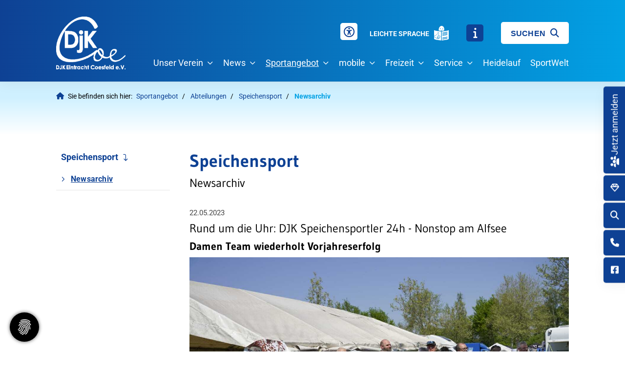

--- FILE ---
content_type: text/html; charset=utf-8
request_url: https://www.djk-coesfeld.de/de/sportangebot/abteilungen/speichensport/newsarchiv/
body_size: 27289
content:
<!DOCTYPE html>
<html lang="de" class="template-no-slider mobile-nav-left">
    <head>
        <meta http-equiv="content-type" content="text/html; charset=utf-8">

<title>Newsarchiv - Speichensport - Abteilungen - Sportangebot | DJK Eintracht Coesfeld e.V.</title>
<meta name="msapplication-config" content="/_media/themes/1/layout/browserconfig.xml" >
<meta http-equiv="X-UA-Compatible" content="IE=edge" >
<meta name="viewport" content="width=device-width, initial-scale=1" >
<meta name="description" content="Speichensport - Coesfeld: bewegen wir &ndash; Durch Freizeitsport, Wettkampfsport und Gesundheits- und Rehabilitationssport." >
<meta name="robots" content="index,follow,noodp" >
<meta property="og:site_name" content="DJK Eintracht Coesfeld e.V." >
<meta property="og:title" content="Newsarchiv - Speichensport - Abteilungen - Sportangebot | DJK Eintracht Coesfeld e.V." >
<meta property="og:description" content="Speichensport - Coesfeld: bewegen wir &ndash; Durch Freizeitsport, Wettkampfsport und Gesundheits- und Rehabilitationssport." >
<meta property="og:image" content="https://www.djk-coesfeld.de/_cache/images/cms/Abteilungen/Speichensport/.bf7f229fffceac39491d19554a321df7/Teilnehmer-DJK-Speichensport-Alfsee-2023.jpg" >
<meta property="og:url" content="https://www.djk-coesfeld.de/de/sportangebot/abteilungen/speichensport/newsarchiv/" >

<link rel="canonical" href="https://www.djk-coesfeld.de/de/sportangebot/abteilungen/speichensport/newsarchiv/">
<link href="/_cache/licenses/license.txt?version=20260130124330" rel="license">
<link href="/_media/themes/1/layout/favicon.ico?version=20260130124330" rel="shortcut icon" type="image/x-icon">
<link rel="icon" type="image/png" sizes="16x16" href="/_media/themes/1/layout/favicon-16x16.png?version=20260130124330">
<link rel="icon" type="image/png" sizes="32x32" href="/_media/themes/1/layout/favicon-32x32.png?version=20260130124330">
<link rel="apple-touch-icon" type="image/png" sizes="180x180" href="/_media/themes/1/layout/apple-touch-icon.png?version=20260130124330">
<link rel="manifest" href="/_media/themes/1/layout/site.webmanifest?version=20260130124330">
<style id="headInvisibleStyleTag">@charset "UTF-8";html{font-family:sans-serif;-ms-text-size-adjust:100%;-webkit-text-size-adjust:100%}body{margin:0}header,main,nav,section{display:block}a{background-color:transparent}h1{font-size:2em;margin:0.67em 0}img{border:0}svg:not(:root){overflow:hidden}button,input{color:inherit;font:inherit;margin:0}button{overflow:visible}button{text-transform:none}button{-webkit-appearance:button}button::-moz-focus-inner,input::-moz-focus-inner{border:0;padding:0}input{line-height:normal}*{box-sizing:border-box}*:before,*:after{box-sizing:border-box}html{font-size:10px}body{font-family:"Lucida Sans","Lucida Grande","Lucida Sans Unicode","sans-serif";font-size:14px;line-height:1.5;color:#333;background-color:#fff}input,button{font-family:inherit;font-size:inherit;line-height:inherit}a{color:#606060;text-decoration:none}img{vertical-align:middle}.img-responsive{display:block;max-width:100%;height:auto}h1,h2,h3{font-family:inherit;font-weight:500;line-height:1.2;color:inherit}h1,h2,h3{margin-top:21px;margin-bottom:10.5px}h1{font-size:30px}h2{font-size:26px}h3{font-size:21px}p{margin:0 0 10.5px}ul{margin-top:0;margin-bottom:10.5px}ul ul{margin-bottom:0}.container{margin-right:auto;margin-left:auto;padding-left:15px;padding-right:15px}.container:before,.container:after{content:" ";display:table}.container:after{clear:both}@media (min-width:768px){.container{width:750px}}@media (min-width:992px){.container{width:970px}}@media (min-width:1200px){.container{width:1170px}}.row{margin-left:-15px;margin-right:-15px}.row:before,.row:after{content:" ";display:table}.row:after{clear:both}.col-lg-2,.col-sm-3,.col-md-3,.col-xs-4,.col-xs-6,.col-sm-6,.col-xs-8,.col-sm-9,.col-md-9,.col-lg-10,.col-xs-12{position:relative;min-height:1px;padding-left:15px;padding-right:15px}.col-xs-4,.col-xs-6,.col-xs-8,.col-xs-12{float:left}.col-xs-4{width:33.33333%}.col-xs-6{width:50%}.col-xs-8{width:66.66667%}.col-xs-12{width:100%}@media (min-width:768px){.col-sm-3,.col-sm-6,.col-sm-9{float:left}.col-sm-3{width:25%}.col-sm-6{width:50%}.col-sm-9{width:75%}}@media (min-width:992px){.col-md-3,.col-md-9{float:left}.col-md-3{width:25%}.col-md-9{width:75%}}@media (min-width:1200px){.col-lg-2,.col-lg-10{float:left}.col-lg-2{width:16.66667%}.col-lg-10{width:83.33333%}}.btn{display:inline-block;margin-bottom:0;font-weight:normal;text-align:center;vertical-align:middle;-ms-touch-action:manipulation;touch-action:manipulation;background-image:none;border:1px solid transparent;white-space:nowrap;padding:6px 12px;font-size:14px;line-height:1.5;border-radius:0px}.btn-primary{color:#fff;background-color:#606060;border-color:#535353}.nav{margin-bottom:0;padding-left:0;list-style:none}.nav:before,.nav:after{content:" ";display:table}.nav:after{clear:both}.navbar{position:relative;min-height:40px;margin-bottom:21px;border:1px solid transparent}.navbar:before,.navbar:after{content:" ";display:table}.navbar:after{clear:both}@media (min-width:768px){.navbar{border-radius:0px}}.navbar-toggle{position:relative;float:right;margin-right:15px;padding:9px 10px;margin-top:3px;margin-bottom:3px;background-color:transparent;background-image:none;border:1px solid transparent;border-radius:0px}@media (min-width:768px){.navbar-toggle{display:none}}.thumbnail{display:block;padding:3px;margin-bottom:21px;line-height:1.5;background-color:#fff;border:1px solid #e5e5e5;border-radius:0px}.thumbnail a>img{display:block;max-width:100%;height:auto;margin-left:auto;margin-right:auto}.carousel-caption{position:absolute;left:15%;right:15%;bottom:20px;z-index:10;padding-top:20px;padding-bottom:20px;color:#fff;text-align:center;text-shadow:0 1px 2px rgba(0,0,0,0.15)}.carousel-caption .btn{text-shadow:none}@media screen and (min-width:768px){.carousel-caption{left:20%;right:20%;padding-bottom:30px}}.pull-right{float:right!important}.pull-left{float:left!important}.hidden{display:none!important;visibility:hidden!important}@-ms-viewport{width:device-width}.visible-xs,.visible-sm{display:none!important}@media (max-width:767px){.visible-xs{display:block!important}}@media (min-width:768px) and (max-width:991px){.visible-sm{display:block!important}}@media (max-width:767px){.hidden-xs{display:none!important}}@media (min-width:768px) and (max-width:991px){.hidden-sm{display:none!important}}@media (min-width:992px) and (max-width:1199px){.hidden-md{display:none!important}}@media (min-width:1200px){.hidden-lg{display:none!important}}.btn{padding:4px 18px}.amphiicon{font-family:var(--amphiicon-style-family,"Font Awesome 6 Pro");font-weight:var(--amphiicon-style, 900)}.amphiicon,.amphiicon-solid,.amphiicon-regular,.amphiicon-brands{-moz-osx-font-smoothing:grayscale;-webkit-font-smoothing:antialiased;display:var(--amphiicon-display, inline-block);font-style:normal;font-variant:normal;line-height:1;text-rendering:auto}.amphiicon-solid,.amphiicon-regular{font-family:'Font Awesome 6 Pro'}.amphiicon-brands{font-family:'Font Awesome 6 Brands'}.amphiicon-1x{font-size:1em}.amphiicon-info::before{content:""}.amphiicon-users::before{content:""}.amphiicon-gem::before{content:""}.amphiicon-universal-access::before{content:""}.amphiicon-phone::before{content:""}.amphiicon-angle-down::before{content:""}.amphiicon-magnifying-glass::before{content:""}.amphiicon-adjust::before{content:""}.amphiicon-angle-up::before{content:""}:root,:host{--amphiicon-style-family-brands:'Font Awesome 6 Brands';--amphiicon-font-brands:normal 400 1em/1 'Font Awesome 6 Brands'}@font-face{font-family:'Font Awesome 6 Brands';font-style:normal;font-weight:400;font-display:block;src:url("/_media/base/font-awesome/webfonts/fa-brands-400.woff2") format("woff2"),url("/_media/base/font-awesome/webfonts/fa-brands-400.ttf") format("truetype")}.amphiicon-brands{font-weight:400}.amphiicon-square-facebook:before{content:""}:root,:host{--amphiicon-style-family-duotone:'Font Awesome 6 Duotone';--amphiicon-font-duotone:normal 900 1em/1 'Font Awesome 6 Duotone'}:root,:host{--amphiicon-style-family-classic:'Font Awesome 6 Pro';--amphiicon-font-solid:normal 900 1em/1 'Font Awesome 6 Pro'}@font-face{font-family:'Font Awesome 6 Pro';font-style:normal;font-weight:900;font-display:block;src:url("/_media/base/font-awesome/webfonts/fa-solid-900.woff2") format("woff2"),url("/_media/base/font-awesome/webfonts/fa-solid-900.ttf") format("truetype")}.amphiicon-solid{font-weight:900}:root,:host{--amphiicon-style-family-classic:'Font Awesome 6 Pro';--amphiicon-font-light:normal 300 1em/1 'Font Awesome 6 Pro'}@font-face{font-family:'Font Awesome 6 Pro';font-style:normal;font-weight:300;font-display:block;src:url("/_media/base/font-awesome/webfonts/fa-light-300.woff2") format("woff2"),url("/_media/base/font-awesome/webfonts/fa-light-300.ttf") format("truetype")}:root,:host{--amphiicon-style-family-classic:'Font Awesome 6 Pro';--amphiicon-font-regular:normal 400 1em/1 'Font Awesome 6 Pro'}@font-face{font-family:'Font Awesome 6 Pro';font-style:normal;font-weight:400;font-display:block;src:url("/_media/base/font-awesome/webfonts/fa-regular-400.woff2") format("woff2"),url("/_media/base/font-awesome/webfonts/fa-regular-400.ttf") format("truetype")}.amphiicon-regular{font-weight:400}@font-face{font-family:FontAwesome;font-style:normal;font-weight:400;font-display:block;src:url("/_media/base/font-awesome/webfonts/fa-regular-400.woff2") format("woff2"),url("/_media/base/font-awesome/webfonts/fa-regular-400.ttf") format("truetype")}body:after{content:url(/_media/base/javascript/responsive/lightbox2/img/close.png) url(/_media/base/javascript/responsive/lightbox2/img/loading.gif) url(/_media/base/javascript/responsive/lightbox2/img/prev.png) url(/_media/base/javascript/responsive/lightbox2/img/next.png);display:none}body{word-wrap:break-word;overflow-wrap:break-word}a::-moz-focus-inner{outline:none}h1,h2,h3{margin-top:0}.headline1{font-size:24px}.headline2{font-size:20px}.headline3{font-size:18px}.svg-responsive{display:block;width:100%;height:auto;resize:horizontal;overflow:hidden}@media (max-width:480px){input{font-size:16px!important}}@media (max-width:767px){.module-content-block{margin-bottom:30px}input{-webkit-appearance:none}}.btn{text-transform:uppercase;white-space:normal}.amphiicon{position:inherit;top:auto}.single-header,.amphi-slideshow{position:relative}.header-img{display:none;background-repeat:no-repeat;background-position:center center;-webkit-background-size:cover;-moz-background-size:cover;-o-background-size:cover;background-size:cover}.single-header .header-img{display:block}div.header-img.item{background-repeat:no-repeat;background-position:center center;-webkit-background-size:cover;-moz-background-size:cover;-o-background-size:cover;background-size:cover}.thumbnail>a{display:block}@media (max-width:767px){.thumbnail{padding:1px}}.nav ul{margin:0;padding:0;list-style-type:none}.navbar{margin:0;padding:0;outline:0;border:0}.navbar-toggle{margin:0;padding:0;outline:0;border:0;color:#fff;background:#333;text-decoration:none;z-index:99998}.mobile-nav{-webkit-overflow-scrolling:touch;background:rgb(96,96,96);z-index:99998}.mobile-nav *{border-width:0;border-style:solid;border-color:transparent}.mobile-nav.type-collapse ul li{display:block;position:relative;border-top-width:1px}.mobile-nav.type-collapse .level-1>li.last-entry{border-bottom-width:1px}.mobile-nav.type-collapse ul li a{display:block;padding:0 48px 0 10px;text-decoration:none}.mobile-nav.type-collapse ul li span.dropdown-toggle{display:block;position:absolute;right:0;top:0;width:48px;padding:0;font-size:18px;line-height:48px;text-align:center;border-left-width:1px}.mobile-nav.type-collapse .level-1 li a{font-size:15px;font-weight:bold;line-height:48px;text-transform:uppercase;padding-left:20px}.mobile-nav.type-collapse .level-2 li a{font-size:13px;font-weight:normal;text-transform:none}.mobile-nav.type-collapse .level-3 li a{padding-left:40px}.mobile-nav.type-collapse .level-4 li a{padding-left:60px}.mobile-nav.type-collapse .level-5 li a{padding-left:80px}.mobile-nav *{border-color:rgba(0,0,0,.15)}.mobile-nav .level-1{background:#606060}.mobile-nav ul li a{color:#bbb}.mobile-nav ul li span.dropdown-toggle{color:#fff;background:transparent}li.megamenue-trigger{position:inherit}li.megamenue-trigger .megamenue-wrapper{position:absolute;width:calc(100% - 30px);background:#fff;left:15px;padding:10px;opacity:0;visibility:hidden}li.megamenue-trigger .megamenue-wrapper ul>li{display:block}li.megamenue-trigger .megamenue-wrapper ul>li>span a{padding:10px 15px;text-transform:none;display:block}.module-wrapper{margin-bottom:30px}@media (max-width:767px){input{-webkit-appearance:auto}}@-webkit-keyframes fadeInUp{0%{opacity:0;-webkit-transform:translate3d(0,100%,0);transform:translate3d(0,100%,0)}100%{opacity:1;-webkit-transform:none;transform:none}}@keyframes fadeInUp{0%{opacity:0;-webkit-transform:translate3d(0,100%,0);transform:translate3d(0,100%,0)}100%{opacity:1;-webkit-transform:none;transform:none}}html{line-height:1.15;-ms-text-size-adjust:100%;-webkit-text-size-adjust:100%}body{margin:0}header,nav,section{display:block}main{display:block}a{background-color:transparent;-webkit-text-decoration-skip:objects}img{border-style:none}img.img-responsive.lazyload{width:100%;aspect-ratio:attr(width)/attr(height)}svg:not(:root){overflow:hidden}button,input{font-family:sans-serif;font-size:100%;line-height:1.15;margin:0}button,input{overflow:visible}button{text-transform:none}button,html [type=button]{-webkit-appearance:button}button::-moz-focus-inner,[type=button]::-moz-focus-inner{border-style:none;padding:0}button:-moz-focusring,[type=button]:-moz-focusring{outline:1px dotted ButtonText}::-webkit-file-upload-button{-webkit-appearance:button;font:inherit}html{text-rendering:optimizeLegibility!important;-webkit-font-smoothing:antialiased!important}:focus{outline:none}::-moz-focus-inner{border:0}.btn{text-transform:none;white-space:normal;font-size:inherit;line-height:inherit}p{margin:0 0 10px}.navigation{margin:0;padding:0;list-style-type:none}.navigation li{position:relative}.navigation li a{display:block}.vertical-bottom{display:-webkit-box;display:-ms-flexbox;display:flex;-webkit-box-align:end;-ms-flex-align:end;align-items:flex-end}.visible-xs-flex,.visible-sm-flex{display:none}@media (max-width:767px){.visible-xs-flex{display:-webkit-box!important;display:-ms-flexbox!important;display:flex!important}}@media (min-width:768px) and (max-width:991px){.visible-sm-flex{display:-webkit-box!important;display:-ms-flexbox!important;display:flex!important}}@font-face{font-family:"Gudea";font-style:italic;font-weight:400;font-display:fallback;font-stretch:normal;src:url(/_media/themes/1/fonts/Gudea-italic-400.woff) format("woff");unicode-range:U+0-10FFFF}@font-face{font-family:"Gudea";font-style:normal;font-weight:400;font-display:fallback;font-stretch:normal;src:url(/_media/themes/1/fonts/Gudea-normal-400.woff) format("woff");unicode-range:U+0-10FFFF}@font-face{font-family:"Gudea";font-style:normal;font-weight:700;font-display:fallback;font-stretch:normal;src:url(/_media/themes/1/fonts/Gudea-normal-700.woff) format("woff");unicode-range:U+0-10FFFF}@font-face{font-family:"Roboto";font-style:italic;font-weight:100;font-display:fallback;font-stretch:normal;src:url(/_media/themes/1/fonts/Roboto-italic-100.woff) format("woff");unicode-range:U+0-10FFFF}@font-face{font-family:"Roboto";font-style:italic;font-weight:300;font-display:fallback;font-stretch:normal;src:url(/_media/themes/1/fonts/Roboto-italic-300.woff) format("woff");unicode-range:U+0-10FFFF}@font-face{font-family:"Roboto";font-style:italic;font-weight:400;font-display:fallback;font-stretch:normal;src:url(/_media/themes/1/fonts/Roboto-italic-400.woff) format("woff");unicode-range:U+0-10FFFF}@font-face{font-family:"Roboto";font-style:italic;font-weight:500;font-display:fallback;font-stretch:normal;src:url(/_media/themes/1/fonts/Roboto-italic-500.woff) format("woff");unicode-range:U+0-10FFFF}@font-face{font-family:"Roboto";font-style:italic;font-weight:700;font-display:fallback;font-stretch:normal;src:url(/_media/themes/1/fonts/Roboto-italic-700.woff) format("woff");unicode-range:U+0-10FFFF}@font-face{font-family:"Roboto";font-style:italic;font-weight:900;font-display:fallback;font-stretch:normal;src:url(/_media/themes/1/fonts/Roboto-italic-900.woff) format("woff");unicode-range:U+0-10FFFF}@font-face{font-family:"Roboto";font-style:normal;font-weight:100;font-display:fallback;font-stretch:normal;src:url(/_media/themes/1/fonts/Roboto-normal-100.woff) format("woff");unicode-range:U+0-10FFFF}@font-face{font-family:"Roboto";font-style:normal;font-weight:300;font-display:fallback;font-stretch:normal;src:url(/_media/themes/1/fonts/Roboto-normal-300.woff) format("woff");unicode-range:U+0-10FFFF}@font-face{font-family:"Roboto";font-style:normal;font-weight:400;font-display:fallback;font-stretch:normal;src:url(/_media/themes/1/fonts/Roboto-normal-400.woff) format("woff");unicode-range:U+0-10FFFF}@font-face{font-family:"Roboto";font-style:normal;font-weight:500;font-display:fallback;font-stretch:normal;src:url(/_media/themes/1/fonts/Roboto-normal-500.woff) format("woff");unicode-range:U+0-10FFFF}@font-face{font-family:"Roboto";font-style:normal;font-weight:700;font-display:fallback;font-stretch:normal;src:url(/_media/themes/1/fonts/Roboto-normal-700.woff) format("woff");unicode-range:U+0-10FFFF}@font-face{font-family:"Roboto";font-style:normal;font-weight:900;font-display:fallback;font-stretch:normal;src:url(/_media/themes/1/fonts/Roboto-normal-900.woff) format("woff");unicode-range:U+0-10FFFF}.module-style__vertical-center .module-content-block>.row.hidden-xs{display:-webkit-box;display:-ms-flexbox;display:flex;-webkit-box-align:center;-ms-flex-align:center;align-items:center}.module-style__vertical-center .module-content-block>.row.hidden-xs .thumbnail{margin:0}.navbar-toggle{background:transparent}.hamburger{padding:0 15px;display:inline-block;font:inherit;color:inherit;text-transform:none;background-color:transparent;border:0;margin:0;overflow:visible}.hamburger-box{width:40px;height:21px;display:block;position:relative}.hamburger-inner{display:block;top:50%;margin-top:2px}.hamburger-inner,.hamburger-inner::before,.hamburger-inner::after{width:40px;height:3px;background-color:#FFF;border-radius:0px;position:absolute}.hamburger-inner::before,.hamburger-inner::after{content:"";display:block}.hamburger-inner::before{top:-9px}.hamburger-inner::after{bottom:-9px}.header .top-nav .main-nav>li.megamenue-trigger{position:static}.header .top-nav .main-nav>li.megamenue-trigger .megamenue-wrapper{background:#fff;-webkit-box-shadow:rgba(0,0,0,0.05) 0 6px 24px 0,rgba(0,0,0,0.08) 0 0 0 1px;box-shadow:rgba(0,0,0,0.05) 0 6px 24px 0,rgba(0,0,0,0.08) 0 0 0 1px;border-top:none;z-index:800;max-height:70vh;overflow:auto}.header .top-nav .main-nav>li.megamenue-trigger .megamenue-wrapper>div>.row{margin:0}.header .top-nav .main-nav>li.megamenue-trigger .megamenue-wrapper>div>.row ul li a{border-bottom:1px solid rgba(0,0,0,0.1)}.header .top-nav .main-nav>li.megamenue-trigger .megamenue-wrapper>div>.row:last-child ul li a{border-bottom:none}.header .top-nav .main-nav>li.megamenue-trigger .megamenue-wrapper ul{position:static;padding:0;border-top:none;-webkit-box-shadow:none;box-shadow:none;min-width:100%}.header .top-nav .main-nav>li.megamenue-trigger .megamenue-wrapper ul li ul{padding:0}.header .top-nav .main-nav>li.megamenue-trigger .megamenue-wrapper ul li ul li>span>a{font-weight:400;text-transform:none;padding-left:30px}.navigation-responsive-wrapper-bottom{padding:25px 15px}header{display:contents}.header{position:sticky;position:-webkit-sticky;top:0;z-index:800}:root header{display:block}html{scroll-padding-top:auto}.content{position:relative}.content .content_content-background-inner{padding:60px 0 30px 0}@media (max-width:767px){.content .content_content-background-inner{padding:40px 0 10px 0}}.header-addon-top{background-color:#0e4194;font-size:14px;color:#fff;padding:10px 0}.header-addon-top .text-wrapper p{padding:0;margin:0}.header-addon-top a{color:#fff}.header-addon-top .amphiicon{position:inherit;top:auto;text-align:center;padding:8px 0;background-color:#fff;color:#444;width:27px;height:27px;margin:0 6px;font-size:12px;border-radius:40px}.header{background:#fff;-webkit-box-shadow:rgba(0,0,0,0.05) 0 6px 24px 0,rgba(0,0,0,0.08) 0 0 0 1px;box-shadow:rgba(0,0,0,0.05) 0 6px 24px 0,rgba(0,0,0,0.08) 0 0 0 1px}.header .logo{position:relative;display:-webkit-box;display:-ms-flexbox;display:flex}.header .logo a{display:inline-block}.header .logo img{width:100%;max-width:100%}.header .top-nav .navbar{min-height:auto;padding:15px 0}.header .top-nav .navigation>li{display:inline-block}.header .top-nav .navigation>li span>a{font-family:"Roboto",sans-serif;font-size:1.125rem;font-weight:400;color:#FFF;text-transform:none;padding:15px 10px 25px 10px;line-height:1.5;text-decoration:none}.header .top-nav .navigation>li>ul{border-top:none}.header .top-nav .navigation>li ul{position:absolute;opacity:0;visibility:hidden;background:#fff;top:100%;z-index:800;min-width:250px;text-align:left;padding:10px;left:0;-webkit-box-shadow:rgba(0,0,0,0.05) 0 6px 24px 0,rgba(0,0,0,0.08) 0 0 0 1px;box-shadow:rgba(0,0,0,0.05) 0 6px 24px 0,rgba(0,0,0,0.08) 0 0 0 1px;max-height:70vh;overflow:scroll;-ms-overflow-style:none;scrollbar-width:none}.header .top-nav .navigation>li ul::-webkit-scrollbar{display:none}.header .top-nav .navigation>li ul li{display:block}.header .top-nav .navigation>li ul li span>a{font-size:1rem;font-weight:500;color:#444;padding:10px 15px 10px 10px;border-bottom:1px solid rgba(0,0,0,0.1);letter-spacing:0.2px;line-height:1.5;white-space:nowrap;text-transform:none}.header .top-nav .navigation>li ul li span>a:before{content:"\f105";font:normal normal normal 14px/1 FontAwesome;display:inline-block;font-style:normal;font-weight:600;text-rendering:auto;-webkit-font-smoothing:antialiased;-moz-osx-font-smoothing:grayscale;-webkit-transform:translate(0,0);transform:translate(0,0);font-size:0.8em;position:relative;top:-1px;margin-right:10px}.header .top-nav .navigation>li ul li span>a:after{content:none}.header .top-nav .navigation>li ul li:last-child>span>a{border-bottom:none}.header .top-nav .navigation>li ul li>ul{z-index:400;min-width:220px;left:100%;top:0}@media screen and (max-width:1269px){.header .top-nav .navigation>li>span>a{padding:10px}}@media screen and (max-width:1199px){.header .top-nav .navigation>li>span>a{font-size:16px;padding:10px 8px}}@media screen and (max-width:1061px){.header .top-nav .navigation>li>span>a{font-size:15px}}.header__logo-left-nav-right{padding:25px 0}.header__logo-left-nav-right .logo-wrapper .logo a img{float:left}.quicklinks-mobile__icons{position:relative;text-align:center;-webkit-box-pack:center;-ms-flex-pack:center;justify-content:center}.quicklinks-mobile__icons ul{margin:0;padding:0;top:-14px;position:absolute;z-index:400}.quicklinks-mobile__icons ul li{display:inline-block;list-style-type:none;margin:0;padding:0}.quicklinks-mobile__icons ul li:empty{display:none}.quicklinks-mobile__icons ul li a .amphiicon{position:inherit;top:auto;text-align:center;padding:8px 0;background-color:#0e4194;color:#fff;width:30px;height:30px;margin:0 6px;font-size:14px;border-radius:40px;-webkit-box-shadow:rgba(0,0,0,0.05) 0 6px 24px 0,rgba(0,0,0,0.08) 0 0 0 1px;box-shadow:rgba(0,0,0,0.05) 0 6px 24px 0,rgba(0,0,0,0.08) 0 0 0 1px}.quicklinks{position:fixed;top:50%;z-index:900;list-style-type:none;margin:0;padding:0}.quicklinks .quicklinks_item{position:relative;display:table;-webkit-box-shadow:rgba(0,0,0,0.05) 0 6px 24px 0,rgba(0,0,0,0.08) 0 0 0 1px;box-shadow:rgba(0,0,0,0.05) 0 6px 24px 0,rgba(0,0,0,0.08) 0 0 0 1px;border-radius:5px;clear:both;margin-bottom:4px}.quicklinks .quicklinks_item.quicklinks_box{display:-webkit-box;display:-ms-flexbox;display:flex}.quicklinks .quicklinks_item.quicklinks_box .quicklinks_box_label{display:-webkit-box;display:-ms-flexbox;display:flex;width:45px;max-height:60vh;overflow:hidden;padding:15px 9px;border-radius:5px;background:#0e4194;color:#fff;white-space:nowrap}.quicklinks .quicklinks_item.quicklinks_box .quicklinks_box_label div{text-align:center;-webkit-writing-mode:vertical-rl;-ms-writing-mode:tb-rl;writing-mode:vertical-rl;-webkit-transform:rotate(180deg);transform:rotate(180deg)}.quicklinks .quicklinks_item.quicklinks_box .quicklinks_box_label a{color:#fff}.quicklinks .quicklinks_item.quicklinks_box .quicklinks_box_label .amphiicon{margin-bottom:5px;-webkit-transform:rotate(90deg);transform:rotate(90deg)}.quicklinks .quicklinks_item.quicklinks_box .quicklinks_box_content{padding:20px;color:#444;background:#F5F5F5;position:relative;max-width:95vw;max-height:60vh;overflow-y:auto}.quicklinks .quicklinks_item.quicklinks_box .quicklinks_box_content .quicklinks_box_headline{color:#000}.quicklinks .quicklinks_item.quicklinks_icons{height:52px}.quicklinks .quicklinks_item.quicklinks_icons .quicklinks_icons_label{width:45px;text-align:center;color:#fff;background:#0e4194;border-radius:5px}.quicklinks .quicklinks_item.quicklinks_icons .quicklinks_icons_label .amphiicon{white-space:nowrap}.quicklinks .quicklinks_item.quicklinks_icons .quicklinks_icons_content{padding:0 20px;color:#444;background:#F5F5F5;max-width:95vw;overflow-x:auto}.quicklinks .quicklinks_item.quicklinks_icons p{margin:0;display:-webkit-inline-box;display:-ms-inline-flexbox;display:inline-flex}.quicklinks .quicklinks_item.quicklinks_icons p>a{white-space:nowrap;color:#444}.quicklinks .quicklinks_item.quicklinks_icons a{display:inline-block;margin:0;padding:0;background:none;-webkit-box-shadow:none;box-shadow:none;border:none;white-space:nowrap}.quicklinks .quicklinks_item.quicklinks_icons a:after,.quicklinks .quicklinks_item.quicklinks_icons a:before{display:none}.quicklinks .quicklinks_item.quicklinks_icons a .amphiicon{color:#fff}.quicklinks .quicklinks_item.quicklinks_icons .quicklinks_icons_label,.quicklinks .quicklinks_item.quicklinks_icons .quicklinks_icons_content{display:table-cell;vertical-align:middle}.quicklinks__icons-left{-webkit-transform:translate(-100%,-45%);transform:translate(-100%,-45%);left:0}.quicklinks__icons-left .quicklinks_item{border-top-left-radius:0;border-bottom-left-radius:0;left:45px;-webkit-transform:translateX(-100%);transform:translateX(-100%)}.quicklinks__icons-left .quicklinks_item:hover,.quicklinks__icons-left .quicklinks_item.hover{left:0}.quicklinks__icons-left .quicklinks_item:focus-within{left:0!important}.quicklinks__icons-left .quicklinks_item.quicklinks_box .quicklinks_box_label{border-top-left-radius:0;border-bottom-left-radius:0}.quicklinks__icons-left .quicklinks_item.quicklinks_icons .quicklinks_icons_label{border-top-left-radius:0;border-bottom-left-radius:0}.quicklinks__icons-right{-webkit-transform:translate(200%,-45%);transform:translate(200%,-45%);right:0}.quicklinks__icons-right .quicklinks_item{border-top-right-radius:0;border-bottom-right-radius:0;float:right;right:45px;-webkit-transform:translateX(100%);transform:translateX(100%)}.quicklinks__icons-right .quicklinks_item:hover,.quicklinks__icons-right .quicklinks_item.hover{right:0}.quicklinks__icons-right .quicklinks_item:focus-within{right:0!important}.quicklinks__icons-right .quicklinks_item.quicklinks_box .quicklinks_box_label{border-top-right-radius:0;border-bottom-right-radius:0}.quicklinks__icons-right .quicklinks_item.quicklinks_icons .quicklinks_icons_label{border-top-right-radius:0;border-bottom-right-radius:0}.slider{position:relative;background-color:#F5F5F5}.slider.slider_big{min-height:calc(15vw + 200px)}.slider.slider_big .single-header,.slider.slider_big .amphi-slideshow{min-height:calc(15vw + 200px)}.slider.slider_big .single-header .header-img,.slider.slider_big .amphi-slideshow .header-img{min-height:calc(15vw + 200px)}.slider.slider_big .single-header .header-img .caption-wrapper .carousel-caption .headline1,.slider.slider_big .amphi-slideshow .header-img .caption-wrapper .carousel-caption .headline1{font-size:2.25rem}.slider .header-img{height:100%;width:100%;display:-webkit-box;display:-ms-flexbox;display:flex;-webkit-box-align:center;-ms-flex-align:center;align-items:center;-webkit-box-pack:center;-ms-flex-pack:center;justify-content:center;position:relative}.slider .header-img .caption-wrapper{width:auto;display:-webkit-box;display:-ms-flexbox;display:flex;margin:0 15px;position:relative;z-index:100}.slider .header-img .caption-wrapper .carousel-caption{background:transparent;margin:60px 0;padding:0;display:inline-block;max-width:100%;word-break:break-word;left:unset;right:unset;top:unset;bottom:unset;position:static}.slider .header-img .caption-wrapper .carousel-caption .headline1{color:#fff}.slider .header-img .caption-wrapper .carousel-caption .headline1 a{color:#fff}.slider .header-img .caption-wrapper .carousel-caption .btn{background:#02a1e4;color:#fff}.slider .header-img:after{content:"";position:absolute;top:0;left:0;height:100%;width:100%;background:-webkit-gradient(linear,left bottom,left top,from(rgba(0,0,0,0.3)),to(rgba(0,0,0,0.15)));background:linear-gradient(0deg,rgba(0,0,0,0.3) 0%,rgba(0,0,0,0.15) 100%)}.slider .amphi-slider .single-header .header-img{position:relative}.slider .amphi-slider .header-img{position:absolute}@media (min-width:768px){.slider .header-img .caption-wrapper{width:720px;margin:0}.slider .header-img .caption-wrapper .carousel-caption{padding:0;max-width:100%}.slider.slider_big{min-height:calc(15vw + 300px)}.slider.slider_big .single-header,.slider.slider_big .amphi-slideshow{min-height:calc(15vw + 300px)}.slider.slider_big .single-header .header-img,.slider.slider_big .amphi-slideshow .header-img{min-height:calc(15vw + 300px)}}@media (min-width:992px){.slider .header-img .caption-wrapper{width:870px}.slider .header-img .caption-wrapper .carousel-caption{max-width:100%}.slider.slider_big{min-height:65vh}.slider.slider_big .single-header,.slider.slider_big .amphi-slideshow{min-height:65vh}.slider.slider_big .single-header .header-img,.slider.slider_big .amphi-slideshow .header-img{min-height:65vh}}@media (min-width:1062px){.slider .header-img .caption-wrapper{width:940px}}@media (min-width:1200px){.slider .header-img .caption-wrapper{width:1070px}.slider.slider_big{min-height:65vh}.slider.slider_big .single-header,.slider.slider_big .amphi-slideshow{min-height:65vh}.slider.slider_big .single-header .header-img,.slider.slider_big .amphi-slideshow .header-img{min-height:65vh}}@media (min-width:1270px){.slider .header-img .caption-wrapper{width:1140px}}.slider__big-caption-center .header-img .caption-wrapper{-webkit-box-pack:center;-ms-flex-pack:center;justify-content:center}.slider__big-caption-center .header-img .caption-wrapper .carousel-caption{text-align:center}.slider__big-caption-left .header-img .caption-wrapper{-webkit-box-pack:start;-ms-flex-pack:start;justify-content:flex-start}.slider__big-caption-left .header-img .caption-wrapper .carousel-caption{text-align:left}.slider__big-caption-right .header-img .caption-wrapper{-webkit-box-pack:end;-ms-flex-pack:end;justify-content:flex-end}.slider__big-caption-right .header-img .caption-wrapper .carousel-caption{text-align:right}.slider__small-caption-center .header-img .caption-wrapper{-webkit-box-pack:center;-ms-flex-pack:center;justify-content:center}.slider__small-caption-center .header-img .caption-wrapper .carousel-caption{text-align:center}.slider__small-caption-left .header-img .caption-wrapper{-webkit-box-pack:start;-ms-flex-pack:start;justify-content:flex-start}.slider__small-caption-left .header-img .caption-wrapper .carousel-caption{text-align:left}.slider__small-caption-right .header-img .caption-wrapper{-webkit-box-pack:end;-ms-flex-pack:end;justify-content:flex-end}.slider__small-caption-right .header-img .caption-wrapper .carousel-caption{text-align:right}@media (min-width:768px){.container{width:750px}.slider .header-img .caption-wrapper{width:720px}}@media (min-width:992px){.container{width:900px}.slider .header-img .caption-wrapper{width:870px}}@media (min-width:1062px){.container{width:970px}.slider .header-img .caption-wrapper{width:940px}}@media (min-width:1200px){.container{width:1100px}.slider .header-img .caption-wrapper{width:1070px}}@media (min-width:1270px){.container{width:1170px}.slider .header-img .caption-wrapper{width:1140px}}a.btn-primary,.btn-primary{color:#fff;background-color:#0e4194;border:none;border-radius:5px;margin-top:18px;-webkit-box-shadow:rgba(0,0,0,0.05) 0 6px 24px 0,rgba(0,0,0,0.08) 0 0 0 1px;box-shadow:rgba(0,0,0,0.05) 0 6px 24px 0,rgba(0,0,0,0.08) 0 0 0 1px;display:inline-block;font-family:"Roboto",sans-serif;padding:8px 18px;font-weight:700;font-size:1rem;text-decoration:none;position:relative;background:#0e4194;z-index:5}a.btn-primary:after,.btn-primary:after{content:"\f178";font:normal normal normal 14px/1 FontAwesome;display:inline-block;font-style:normal;font-weight:normal;text-rendering:auto;-webkit-font-smoothing:antialiased;-moz-osx-font-smoothing:grayscale;-webkit-transform:translate(0,0);transform:translate(0,0);position:relative;right:0;margin-left:10px}a.btn-primary:before,.btn-primary:before{content:none}.headline1{font-size:2.25rem;font-family:"Gudea",sans-serif;line-height:1.2;margin:0 0 10px 0;font-weight:900;color:#0e4194}.headline2{font-size:1.5rem;font-family:"Gudea",sans-serif;line-height:1.2;margin-bottom:10px;font-weight:500;color:#000}.headline3{font-size:1.35rem;font-family:"Gudea",sans-serif;line-height:1.2;margin-bottom:10px;font-weight:600;color:#000}a{color:#0e4194;text-decoration:none}a,a:visited{outline:0 none!important}.mobile-nav,.mobile-nav.type-collapse{background:#fff}.mobile-nav .level-1,.mobile-nav.type-collapse .level-1{background:#fff}.mobile-nav .level-1>li a,.mobile-nav.type-collapse .level-1>li a{font-family:"Roboto",sans-serif;font-size:1.125rem;font-weight:600;color:#444;text-transform:none;padding:10px 50px 10px 15px;line-height:1.5}.mobile-nav .level-1>li span.dropdown-toggle,.mobile-nav.type-collapse .level-1>li span.dropdown-toggle{background-color:#fff;border-left-color:#d9d9d9;color:#000;width:50px;height:100%;padding:10px 15px;line-height:1.5}.mobile-nav .level-1>li ul li a,.mobile-nav.type-collapse .level-1>li ul li a{font-size:1rem;font-weight:500;color:#444;padding:10px 15px 10px 15px;border-bottom:none;letter-spacing:0.2px;line-height:1.5;text-transform:none}.mobile-nav .level-1>li ul li a:before,.mobile-nav.type-collapse .level-1>li ul li a:before{content:"\f105";font:normal normal normal 14px/1 FontAwesome;display:inline-block;font-style:normal;font-weight:600;text-rendering:auto;-webkit-font-smoothing:antialiased;-moz-osx-font-smoothing:grayscale;-webkit-transform:translate(0,0);transform:translate(0,0);font-size:0.8em;position:relative;top:-1px;margin-right:10px}.mobile-nav .level-1>li ul li a:after,.mobile-nav.type-collapse .level-1>li ul li a:after{content:none}.mobile-nav .level-1>li ul li ul li a,.mobile-nav.type-collapse .level-1>li ul li ul li a{font-weight:400;padding-left:30px;padding:10px 50px 10px 30px}.mobile-nav .level-1>li ul li ul li ul li a,.mobile-nav.type-collapse .level-1>li ul li ul li ul li a{padding-left:45px;padding:10px 50px 10px 45px}.mobile-nav .level-1>li ul li ul li ul li ul li a,.mobile-nav.type-collapse .level-1>li ul li ul li ul li ul li a{padding-left:60px;padding:10px 50px 10px 60px}html{font-size:100%;scroll-behavior:smooth}body{font-family:"Roboto",sans-serif;font-size:1.125rem;line-height:1.5;font-weight:400;color:#444;background-color:#fff}.thumbnail{padding:0;border:0;background-color:transparent}.thumbnail>a{opacity:1}@media (max-width:1199px){html{font-size:calc(100% - 5%)}}@media (max-width:991px){html{font-size:calc(100% - 10%)}}@media (max-width:767px){html{font-size:calc(100% - 20%)}}.content{overflow-x:hidden}.content .content_content-background-inner{padding:100px 0 70px 0}@media (max-width:991px){.content .content_content-background-inner{padding:40px 0 10px 0}}header .header-addon-top.header-addon-top__toolbar{display:-webkit-box;display:-ms-flexbox;display:flex;height:60px;background:linear-gradient(25deg,#0c377d 0%,#028fcb 100%);font-size:14px;line-height:1;padding:15px 0;border-bottom:1px solid #65a6da}@media (max-width:991px){header .header-addon-top.header-addon-top__toolbar .header-addon-top_inner{-webkit-box-pack:end;-ms-flex-pack:end;justify-content:flex-end}}header .header-addon-top.header-addon-top__toolbar .header-addon-top_inner .header-addon-top-right{display:-webkit-box;display:-ms-flexbox;display:flex;-webkit-box-align:center;-ms-flex-align:center;align-items:center;-webkit-box-pack:justify;-ms-flex-pack:justify;justify-content:space-between;-ms-flex-negative:0;flex-shrink:0}header .header-addon-top.header-addon-top__toolbar .amphiicon{position:relative;top:auto;text-align:center;padding:0;background-color:transparent;color:inherit;width:auto;height:auto;margin:0;font-size:inherit;border-radius:100%}header{position:sticky;display:block;top:-60px;margin-top:-60px;z-index:850}header .header.header__logo-left-nav-right{position:relative;background:-webkit-gradient(linear,left top,right top,from(#0e4194),to(#02a1e4));background:linear-gradient(90deg,#0e4194 0%,#02a1e4 100%);padding:0}header .header.header__logo-left-nav-right .logo-wrapper .logo{max-width:300px;max-height:180px;padding:25px 0}@media (max-width:1199px){header .header.header__logo-left-nav-right .logo-wrapper .logo{max-width:280px;max-height:150px}}@media (max-width:991px){header .header.header__logo-left-nav-right .logo-wrapper .logo{max-width:250px;max-height:100px;padding:15px 0}}@media (max-width:767px){header .header.header__logo-left-nav-right .logo-wrapper .logo{max-width:180px;max-height:80px}}header .header.header__logo-left-nav-right .logo-wrapper .logo img{width:auto;height:auto;max-width:100%;max-height:100%}@media (max-width:991px){header .header.header__logo-left-nav-right .top-nav-icons-wrapper{display:-webkit-box;display:-ms-flexbox;display:flex;-webkit-box-pack:end;-ms-flex-pack:end;justify-content:flex-end}}header .header.header__logo-left-nav-right .top-nav-icons-wrapper .top-icons{display:-webkit-box;display:-ms-flexbox;display:flex;-webkit-box-pack:end;-ms-flex-pack:end;justify-content:flex-end;-webkit-box-align:center;-ms-flex-align:center;align-items:center;margin-bottom:10px;margin-top:45px}@media (max-width:991px){header .header.header__logo-left-nav-right .top-nav-icons-wrapper .top-icons{margin-bottom:15px}}header .header.header__logo-left-nav-right .top-nav .navbar{margin-bottom:15px;margin-top:45px;padding:0}header .header.header__logo-left-nav-right .top-nav .hamburger{padding:0 0 0 30px}header .header.header__logo-left-nav-right .top-nav .hamburger .hamburger-inner{margin-top:3px}@media (max-width:1269px){header .header.header__logo-left-nav-right .top-nav .navigation.level-1>li>span>a{font-size:1.125rem;padding:15px 10px 25px 10px}}@media (max-width:1199px){header .header.header__logo-left-nav-right .top-nav .navigation.level-1>li>span>a{font-size:1rem;padding:15px 10px 25px 10px}}@media (max-width:1061px){header .header.header__logo-left-nav-right .top-nav .navigation.level-1>li>span>a{font-size:0.975rem;padding:15px 6px 25px 6px}}@media (max-width:1269px){header .header.header__logo-left-nav-right .top-nav .navigation.level-1>li ul>li>span>a{font-size:1rem;padding:10px 15px 10px 10px}}@media (max-width:1199px){header .header.header__logo-left-nav-right .top-nav .navigation.level-1>li ul>li>span>a{font-size:0.9rem}}@media (max-width:1061px){header .header.header__logo-left-nav-right .top-nav .navigation.level-1>li ul>li>span>a:before{top:0}}header .header.header__logo-left-nav-right .top-nav .navigation.level-1>li.has-children>span>a:after{content:"\f107";position:relative;top:0;display:inline-block;font-family:FontAwesome;font-size:0.8em;color:#FFF;margin-left:8px;text-shadow:none;-webkit-transform:rotate(0deg);transform:rotate(0deg)}@media (max-width:1199px){header .header.header__logo-left-nav-right .top-nav .navigation.level-1>li.has-children>span>a:after{top:1px;margin-left:5px}}header .header.header__logo-left-nav-right .top-nav .navigation.level-1>li.megamenue-trigger>span>a:after{content:"\f107";position:relative;top:0;display:inline-block;font-family:FontAwesome;font-size:0.8em;color:#FFF;margin-left:8px;text-shadow:none;-webkit-transform:rotate(0deg);transform:rotate(0deg)}@media (max-width:1199px){header .header.header__logo-left-nav-right .top-nav .navigation.level-1>li.megamenue-trigger>span>a:after{top:1px;margin-left:5px}}header .header.header__logo-left-nav-right .top-nav .navigation.level-1>li:last-child>span a{padding-right:0}header .header.header__logo-left-nav-right .top-nav .navigation.level-1 .special-megamenu-list{width:100%;padding:20px 0;overflow:auto;max-height:70vh}header .header.header__logo-left-nav-right .top-nav .navigation.level-1 .special-megamenu-list>div>.row{position:relative;margin-bottom:20px}header .header.header__logo-left-nav-right .top-nav .navigation.level-1 .special-megamenu-list>div>.row:only-of-type{margin-bottom:0}header .header.header__logo-left-nav-right .top-nav .navigation.level-1 .special-megamenu-list>div>.row:last-child{margin-bottom:0}header .header.header__logo-left-nav-right .top-nav .navigation.level-1 .special-megamenu-list>div>.row:before{content:"";position:absolute;left:0;top:calc(100% - 2px);right:0;bottom:0;display:block;background:#FFF;z-index:1}header .header.header__logo-left-nav-right .top-nav .navigation.level-1 .special-megamenu-list>div>.row>div .level-2{padding:0}header .header.header__logo-left-nav-right .top-nav .navigation.level-1 .special-megamenu-list>div>.row>div .level-2>li>span>a{background:#F5F5F5;color:#444;font-weight:600;border-radius:5px;padding:10px 15px 10px 10px;border:none;text-decoration:none}header .header.header__logo-left-nav-right .top-nav .navigation.level-1 .special-megamenu-list>div>.row>div .level-2>li>span>a:before{display:none}header .header.header__logo-left-nav-right .top-nav .navigation.level-1 .special-megamenu-list>div>.row>div .level-3>li>span>a{font-weight:500;padding:10px 10px 10px 30px;border-bottom:1px solid rgba(0,0,0,0.1);white-space:normal}header .header.header__logo-left-nav-right .top-nav .navigation.level-1 .special-megamenu-list>div>.row>div .level-3>li>span>a:before{position:absolute;left:12px;top:17px}@media (max-width:1369px){header .header.header__logo-left-nav-right .top-nav .navigation.level-1 .special-megamenu-list>div>.row>div .level-3>li>span>a:before{top:15px}}@media (max-width:1061px){header .header.header__logo-left-nav-right .top-nav .navigation.level-1 .special-megamenu-list>div>.row>div .level-3>li>span>a:before{top:14px}}header .header.header__logo-left-nav-right .top-nav .navigation.level-1 .special-megamenu-list>div>.row>div:first-child{width:33.33333%}header .header.header__logo-left-nav-right .top-nav .navigation.level-1 .special-megamenu-list>div>.row>div:first-child .level-3>li:last-child>span>a{border-bottom:none}header .header.header__logo-left-nav-right .top-nav .navigation.level-1 .special-megamenu-list>div>.row>div:last-child{width:66.66667%}header .header.header__logo-left-nav-right .top-nav .navigation.level-1 .special-megamenu-list>div>.row>div:last-child .level-3{columns:2;-webkit-columns:2;-moz-columns:2}header .header.header__logo-left-nav-right .top-nav .navigation.level-1 .special-megamenu-list>div>.row>div:only-of-type{width:100%}.mobile-nav{top:100px!important;right:0!important;bottom:0!important;left:0!important;width:100vw!important;height:calc(100% - 140px)!important;visibility:visible!important;opacity:0;z-index:799!important}@media (max-width:767px){.mobile-nav{top:90px!important;height:calc(100% - 130px)!important}}.mobile-nav .nav-group,.mobile-nav .navigation-responsive-wrapper-bottom{width:750px;margin:0 auto}@media (max-width:767px){.mobile-nav .nav-group,.mobile-nav .navigation-responsive-wrapper-bottom{width:100%;padding:0 15px}}.mobile-nav .nav-group{margin:30px auto}.mobile-nav .nav-group>ul>li:first-child{border-top:none}body{-webkit-hyphens:auto;-ms-hyphens:auto;hyphens:auto;hyphenate-limit-chars:10 5 5;-webkit-font-smoothing:antialiased;-moz-osx-font-smoothing:grayscale;overflow-x:hidden}@media (max-width:991px){body{padding-bottom:40px}}.container{padding:0 60px}@media (max-width:991px){.container{padding:0 15px}}@media (max-width:767px){.container{width:100%}}.row{margin-left:-20px;margin-right:-20px}@media (max-width:991px){.row{margin-left:-15px;margin-right:-15px}}.col-lg-2,.col-sm-3,.col-md-3,.col-xs-4,.col-xs-6,.col-sm-6,.col-xs-8,.col-sm-9,.col-md-9,.col-lg-10,.col-xs-12{padding-left:20px;padding-right:20px}@media (max-width:991px){.col-lg-2,.col-sm-3,.col-md-3,.col-xs-4,.col-xs-6,.col-sm-6,.col-xs-8,.col-sm-9,.col-md-9,.col-lg-10,.col-xs-12{padding-left:15px;padding-right:15px}}@media (max-width:1199px){.headline1{font-size:2rem}}@media (max-width:991px){.headline1{font-size:1.8rem}}@media (max-width:767px){.headline1{font-size:1.7rem}}@media (max-width:991px){.headline2{font-size:1.4rem}}@media (max-width:991px){.headline3{font-size:1.3rem}}.text-wrapper{letter-spacing:0.01rem}@media (max-width:991px){a.btn-primary,.btn-primary{padding:8px 15px}}button.accessibility-toggle-button{border:0;margin-right:25px;font-size:22px;width:35px;height:35px;background:#fff;border-radius:5px;color:#0e4194;position:relative}button.accessibility-toggle-button>.amphiicon{position:absolute;top:50%;left:50%;-webkit-transform:translate(-50%,-50%);transform:translate(-50%,-50%)}.module-content-block .thumbnail{overflow:hidden}.module-content-block .thumbnail a{overflow:hidden}.module-content-block .thumbnail a img{-webkit-transform:scale(1) translate3d(0,0,1px);transform:scale(1) translate3d(0,0,1px)}.slider .single-header .carousel-caption{opacity:1}.slider .single-header .carousel-caption .headline1 a{text-decoration:none}@media (max-width:991px){.navigation-responsive-wrapper-bottom{padding:50px 15px}}.mobile-nav,.mobile-nav.type-collapse{background:#fff}.quicklinks.quicklinks__icons-right .quicklinks_item{right:44px}.quicklinks .quicklinks_item.quicklinks_box .quicklinks_box_content .quicklinks_box_headline{font-weight:500}.quicklinks .quicklinks_item.quicklinks_icons p>a{font-weight:600}.quicklinks-mobile__icons{position:fixed;bottom:0;width:100%;z-index:950}.quicklinks-mobile__icons ul{top:0;position:relative;display:-webkit-box;display:-ms-flexbox;display:flex;-webkit-box-flex:1;-ms-flex-positive:1;flex-grow:1;-ms-flex-negative:1;flex-shrink:1;-ms-flex-preferred-size:0;flex-basis:0}.quicklinks-mobile__icons ul li{display:-webkit-box;display:-ms-flexbox;display:flex;-webkit-box-flex:1;-ms-flex-positive:1;flex-grow:1;-ms-flex-negative:1;flex-shrink:1;-ms-flex-preferred-size:0;flex-basis:0;width:100%;-webkit-box-pack:center;-ms-flex-pack:center;justify-content:center;background:#0c377d;border-left:1px solid rgba(255,255,255,0.25)}.quicklinks-mobile__icons ul li:first-child{border-left:0}.quicklinks-mobile__icons ul li a{display:-webkit-box;display:-ms-flexbox;display:flex;-webkit-box-pack:center;-ms-flex-pack:center;justify-content:center;-webkit-box-align:center;-ms-flex-align:center;align-items:center;width:100%;padding:0;height:40px;text-decoration:none!important}.quicklinks-mobile__icons ul li a .amphiicon{color:#fff;width:auto;height:auto;font-size:16px;background-color:transparent;margin:0;padding:0;border-radius:0;-webkit-box-shadow:none;box-shadow:none}.slider.slider_big{-webkit-box-shadow:13px 13px 25px rgb(173,179,189);box-shadow:13px 13px 25px rgb(173,179,189)}.slider.slider_big .amphi-slideshow .single-header .header-img .caption-wrapper .carousel-caption{margin-bottom:50px;-webkit-animation-name:fadeInUp;animation-name:fadeInUp;-webkit-animation-duration:1s;animation-duration:1s;-webkit-animation-fill-mode:both;animation-fill-mode:both}@media (max-width:991px){.slider.slider_big .amphi-slideshow .single-header .header-img .caption-wrapper .carousel-caption{margin-bottom:30px}}.slider.slider_big .single-header .header-img,.slider.slider_big .amphi-slideshow .header-img{-webkit-box-align:end;-ms-flex-align:end;align-items:flex-end}.slider.slider_big .single-header .header-img .caption-wrapper,.slider.slider_big .amphi-slideshow .header-img .caption-wrapper{padding:0 45px}@media (max-width:991px){.slider.slider_big .single-header .header-img .caption-wrapper,.slider.slider_big .amphi-slideshow .header-img .caption-wrapper{padding:0;margin:0 15px}}@media (max-width:767px){.slider.slider_big .single-header .header-img .caption-wrapper,.slider.slider_big .amphi-slideshow .header-img .caption-wrapper{width:100%}}.slider.slider_big .single-header .header-img .caption-wrapper .carousel-caption,.slider.slider_big .amphi-slideshow .header-img .caption-wrapper .carousel-caption{position:relative;max-width:800px;margin:100px 0;padding:20px 60px 10px 60px;-webkit-backdrop-filter:blur(10px);backdrop-filter:blur(10px);overflow:hidden}@media (max-width:991px){.slider.slider_big .single-header .header-img .caption-wrapper .carousel-caption,.slider.slider_big .amphi-slideshow .header-img .caption-wrapper .carousel-caption{margin:150px 0 30px 0;padding:15px 25px 5px 25px}}.slider.slider_big .single-header .header-img .caption-wrapper .carousel-caption:before,.slider.slider_big .amphi-slideshow .header-img .caption-wrapper .carousel-caption:before{content:"";position:absolute;left:0;top:0;bottom:0;display:inline-block;width:10px;background:-webkit-gradient(linear,left top,left bottom,from(#0e4194),to(#02a1e4));background:linear-gradient(180deg,#0e4194 0%,#02a1e4 100%);z-index:10}.slider.slider_big .single-header .header-img .caption-wrapper .carousel-caption:after,.slider.slider_big .amphi-slideshow .header-img .caption-wrapper .carousel-caption:after{content:"";position:absolute;top:0;right:0;bottom:0;left:0;background:rgba(255,255,255,0.15);z-index:-1}.slider.slider_big .single-header .header-img .caption-wrapper .carousel-caption .headline1,.slider.slider_big .amphi-slideshow .header-img .caption-wrapper .carousel-caption .headline1{font-size:3rem}@media (max-width:1199px){.slider.slider_big .single-header .header-img .caption-wrapper .carousel-caption .headline1,.slider.slider_big .amphi-slideshow .header-img .caption-wrapper .carousel-caption .headline1{font-size:2.7rem}}@media (max-width:991px){.slider.slider_big .single-header .header-img .caption-wrapper .carousel-caption .headline1,.slider.slider_big .amphi-slideshow .header-img .caption-wrapper .carousel-caption .headline1{font-size:2.4rem}}@media (max-width:767px){.slider.slider_big .single-header .header-img .caption-wrapper .carousel-caption .headline1,.slider.slider_big .amphi-slideshow .header-img .caption-wrapper .carousel-caption .headline1{font-size:2rem}}.slider.slider_big .single-header .header-img .caption-wrapper .carousel-caption .btn,.slider.slider_big .amphi-slideshow .header-img .caption-wrapper .carousel-caption .btn{margin-bottom:15px}.slider.slider_big .single-header .header-img:after,.slider.slider_big .amphi-slideshow .header-img:after{background:-webkit-gradient(linear,left top,left bottom,color-stop(25%,transparent),to(rgba(0,0,0,0.55)));background:linear-gradient(180deg,transparent 25%,rgba(0,0,0,0.55))}header .header-addon-top.header-addon-top__toolbar .adjust-icon{display:-webkit-box;display:-ms-flexbox;display:flex;-webkit-box-align:center;-ms-flex-align:center;align-items:center;margin-right:10px}header .header-addon-top.header-addon-top__toolbar .adjust-icon .contrast-version-text{margin-right:5px}header .header-addon-top.header-addon-top__toolbar .adjust-icon a{display:-webkit-box;display:-ms-flexbox;display:flex;-webkit-box-align:center;-ms-flex-align:center;align-items:center;-webkit-box-pack:center;-ms-flex-pack:center;justify-content:center;width:30px;height:30px;line-height:30px;background:#02a1e4;color:#FFF;margin-left:5px;padding:0;border:none;border-radius:5px;opacity:1}header .header-addon-top.header-addon-top__toolbar .adjust-icon a .amphiicon{line-height:30px}header .header-addon-top.header-addon-top__toolbar .font-size-changer{display:-webkit-box;display:-ms-flexbox;display:flex;-webkit-box-align:center;-ms-flex-align:center;align-items:center;margin-left:10px}header .header-addon-top.header-addon-top__toolbar .font-size-changer .font-size-changer-text{margin-right:5px}@media (max-width:767px){header .header-addon-top.header-addon-top__toolbar .font-size-changer .font-size-changer-text{display:none}}header .header.header__logo-left-nav-right .header-plain-language{display:-webkit-box;display:-ms-flexbox;display:flex;-webkit-box-align:center;-ms-flex-align:center;align-items:center;margin:0 15px 0 0;opacity:1}@media (max-width:991px){header .header.header__logo-left-nav-right .header-plain-language{margin:0 5px 0 0}}header .header.header__logo-left-nav-right .header-plain-language .header-plain-language-text{position:relative;top:2px;font-size:14px;font-weight:600;text-transform:uppercase}header .header.header__logo-left-nav-right .header-plain-language .header-plain-language-text>p{margin:0}header .header.header__logo-left-nav-right .header-plain-language .header-plain-language-text>p>a{color:#FFF;padding-right:10px;opacity:1}header .header.header__logo-left-nav-right .header-plain-language svg{width:30px;height:30px}@media (max-width:1199px){header .header.header__logo-left-nav-right .header-plain-language svg{height:25px;width:25px}}header .header.header__logo-left-nav-right .header-plain-language svg{fill:#fff}header .header.header__logo-left-nav-right .search-toggle{display:-webkit-box;display:-ms-flexbox;display:flex;-webkit-box-align:center;-ms-flex-align:center;align-items:center;height:45px;background:#FFF;margin-left:30px;padding:0 20px;border:0;border-radius:5px}@media (max-width:991px){header .header.header__logo-left-nav-right .search-toggle{height:30px;margin-left:20px;padding:0 10px}}@media (max-width:767px){header .header.header__logo-left-nav-right .search-toggle{width:30px;-webkit-box-pack:center;-ms-flex-pack:center;justify-content:center;padding:0}}header .header.header__logo-left-nav-right .search-toggle .amphiicon{background:transparent;color:#0e4194;font-size:18px;display:-webkit-inline-box;display:-ms-inline-flexbox;display:inline-flex;-webkit-box-pack:center;-ms-flex-pack:center;justify-content:center;-webkit-box-align:center;-ms-flex-align:center;align-items:center;border:0;border-radius:5px}@media (max-width:1199px){header .header.header__logo-left-nav-right .search-toggle .amphiicon{font-size:16px;height:30px}}@media (max-width:991px){header .header.header__logo-left-nav-right .search-toggle .amphiicon{margin-left:0}}header .header.header__logo-left-nav-right .search-toggle .amphiicon:before{position:relative;top:-1px}header .header.header__logo-left-nav-right .search-toggle .search-toggle-text{position:relative;top:1px;font-size:16px;font-weight:600;color:#0e4194;text-transform:uppercase}@media (max-width:991px){header .header.header__logo-left-nav-right .search-toggle .search-toggle-text{font-size:14px}}@media (max-width:767px){header .header.header__logo-left-nav-right .search-toggle .search-toggle-text{display:none}}header .header.header__logo-left-nav-right .search-toggle .search-toggle-text .text-wrapper>p{margin:0 10px 0 0}header .header.header__logo-left-nav-right .offcanvas-toggle{margin-left:15px;border:0;background:none}header .header.header__logo-left-nav-right .offcanvas-toggle .amphiicon{background:#0e4194;color:#FFF;font-size:22px;display:-webkit-inline-box;display:-ms-inline-flexbox;display:inline-flex;-webkit-box-pack:center;-ms-flex-pack:center;justify-content:center;-webkit-box-align:center;-ms-flex-align:center;align-items:center;height:35px;width:35px;border:0;border-radius:5px}@media (max-width:1199px){header .header.header__logo-left-nav-right .offcanvas-toggle .amphiicon{font-size:20px;height:30px;width:30px}}header .header.header__logo-left-nav-right .offcanvas-toggle .amphiicon:before{position:relative;top:-1px}
</style><script src="https://cmp.netzcocktail.de/public/app.js?apiKey=419620f414b663bb33a943004c8837ae92083f7f173c48e6&domain=65ccc2ed421a05043b794ba5" referrerpolicy="origin"></script><script>
let consentManager = {
    callbacks: {},
    autoexecute: {},
    isDocumentReadyExecuted: false,
   
    init: function () {
        let self = this;
        document.addEventListener("DOMContentLoaded", function() {
            self.isDocumentReadyExecuted = true;    
        });
    },
    
    registerCallback: function (name, callback) {
        this.callbacks[name] = callback;  
        this.autoexecuteCallbackIfAllowed(name); 
    },
    
    autoexecuteCallbackIfAllowed: function (name) {
        if (name in this.autoexecute && this.autoexecute[name] === name) {
            this.callbacks[name]();
            delete this.autoexecute[name];
        }
    },
    
    executeCallback: function (name) {
        if (typeof this.callbacks[name] === "function") {            
            this.callbacks[name]();        
        } else {
            this.autoexecute[name] = name; 
        }
    },  
    
    activateGroup: function (groupName) {
        if (this.isDocumentReadyExecuted) {    
            this.executeGroup(groupName);   
        } else { 
            let self = this;            
            document.addEventListener("DOMContentLoaded", function() {           
                self.executeGroup(groupName);       
            });
        }
    },
          
    executeGroup: function (groupName) {
        $("a.external-content-load-button[data-cookie-confirmation-type="+groupName+"]").each(function () {
            consentManager.executeCallback($(this).data("callback"));
        });
    }      
};
consentManager.init();
</script><script type="text/x-ccm-loader" data-ccm-loader-group="NC_GoogleMaps">    
consentManager.activateGroup("NC_GoogleMaps");   
</script><script type="text/x-ccm-loader" data-ccm-loader-group="NC_GoogleReCaptcha">    
consentManager.activateGroup("NC_GoogleReCaptcha");   
</script><script type="text/x-ccm-loader" data-ccm-loader-group="NC_YoutubeVideo">    
consentManager.activateGroup("NC_YoutubeVideo");   
</script>
<style>
  iframe {
    width:100%;
    height: 800px;
  }
</style>
<meta name="google-site-verification" content="UYEJtTmKJcOZlcZednCqUvZuW2Q5cE37v3MyNyhBo5Y" /><link href="/_cache/css/amphicms.postBodyOpen-www-default.min.css?version=20260130124404" as="style" rel="preload">
<link href="/_cache/css/amphicms.postBodyOpen-www-default.min.css?version=20260130124404" media="print" onload="this.media='all';" rel="stylesheet">
<link href="/_media/themes/1/css/custom_print.css?version=20260130124330" media="print" rel="stylesheet">

    </head>

    <body class="content-language-de">
<header>
        <div class="header-addon-top header-addon-top__toolbar">
    <div class="container">
        <div class="row">
            <div class="col-xs-12">
                <div class="header-addon-top_inner">
                    <div class="header-addon-top-right">
                        <div class="adjust-icon">
                            <span class="contrast-version-text"><div class="text-wrapper"><p>Kontrastversion:</p></div></span>
                            <a title="Schwarz-Weiß Modus aktivieren oder deaktivieren" class="greyscale-filter-button" href="javascript:void(0)">
                                <span class="amphiicon amphiicon-adjust amphiicon-solid amphiicon-1x"></span>
                            </a>
                        </div>
                        <div class="font-size-changer">
                            <span class="font-size-changer-text"><div class="text-wrapper"><p>Schriftgröße anpassen:</p></div></span>
                        </div>
                    </div>
                </div>
            </div>
        </div>
    </div>
</div>    <div class="header header__logo-left-nav-right">
    <div class="container">
        <div class="row vertical-bottom">
            <div class="col-xs-4 col-sm-3 col-md-3 col-lg-2">
                <div class="logo-wrapper">
                    <div class="logo img-responsive pull-left"><a title="Startseite" href="/"><img alt="Leere, wei&szlig;e Fl&auml;che ohne erkennbare Details oder Objekte." class="img-responsive lazyload" data-src="/_cache/images/cms/Header/.1a6e7012c0894c36e16e1f9674192157/DJK-Logo-Positiv-weiss.gif" src="data:image/svg+xml,%3Csvg%20xmlns='http://www.w3.org/2000/svg'%20width='425px'%20height='324px'%20viewBox='0%200%20425%20324'%3E%3C/svg%3E"></a>
                    </div>
                </div>
            </div>
            <div class="col-xs-8 col-sm-9 col-md-9 col-lg-10">
                <div class="top-nav-icons-wrapper">
                    <div class="top-icons">
                        <div class="accessibility-toggle toolbar-btn-secondary">
                             <button type="button" class="accessibility-toggle-button" aria-label="Barrierefreiheits-Einstellungen öffnen" aria-controls="accessibility-widget" aria-expanded="false">
                                 <span aria-label="Universeller Zugang" class="amphiicon amphiicon-regular amphiicon-universal-access amphiicon-1x" role="img"></span>
                             </button>
                        </div>
                        <div class="header-plain-language">
                            <div class="header-plain-language-text hidden-xs hidden-sm hidden-md">
                                <p><a href="/de/leichte-sprache/" title="Leichte Sprache">Leichte Sprache</a></p>
                            </div>
                            <a title="Leichte Sprache" href="/de/leichte-sprache/"><?xml version="1.0" encoding="UTF-8"?><svg width="30" height="30" id="Ebene_2" xmlns="http://www.w3.org/2000/svg" viewBox="0 0 425.9 425.59" class="svg-responsive" preserveAspectRatio="xMidYMid meet"><defs><style>.cls-1{stroke-width:0px;}</style></defs><g id="Ebene_1-2"><path class="cls-1" d="m425.9,124.89c-1.4.5-2.5.9-3.6,1.3-25.3,11.5-52,18.3-79.5,21.1-38.9,3.9-77.4,9.5-115.7,17.5-3.6.7-4.9,1.9-4.8,5.8.1,83.4.1,166.8.1,250.2v4.8c1.2-.1,1.9-.2,2.5-.3,19.1-3.3,38.1-7.1,57.3-9.8,24-3.4,48.2-5.6,72.2-8.9,22.5-3.1,43.9-9.8,63.8-21,5-2.8,7.1-6.2,7.1-12.1,0-47.9.3-95.8.4-143.7.1-29.2.1-58.3.2-87.5v-17.4Zm-179.9,75.1c0-1.1,1.5-2.8,2.6-3,18.1-3.7,36-8.2,54.3-10.4,28.9-3.5,57.4-8,84.5-18.9.2-.1.5,0,.6,0,0,5.9.2,11.7-.2,17.6-.1,1.1-2,2.7-3.3,3.1-14.9,3.9-29.6,9-44.8,11.1-31.4,4.2-62.6,8.7-93,17.6-.1,0-.3,0-.9-.2.1-5.6-.1-11.3.2-16.9Zm0,71.8c.1-1.1,1.9-2.8,3.1-3,17.5-3.6,35-7.9,52.7-10.2,26.2-3.4,52.3-6.7,77.2-15.9,2.9-1.1,5.9-2.1,9-3.3,0,6.3.1,12.4-.1,18.5,0,.8-1.7,1.8-2.8,2.2-18.9,6.9-38.4,11.3-58.4,13.3-25.9,2.5-51.3,7.8-76.4,14.7-1.3.3-2.5.7-4.4,1.2,0-6.2-.2-11.8.1-17.5Zm2.7,68.9c23.6-5.9,47.4-10.2,71.6-12.6,21.9-2.2,43-7.7,63.7-15.3,1.3-.5,2.7-1,4.1-1.5,0,6.3.1,12.2-.1,18.2,0,.9-1.8,2.1-3,2.4-15.8,4-31.5,9.4-47.5,11.6-30.2,4.1-60.3,8.5-89.6,17-.4.1-.8.1-1.9.1,0-5.7.1-11.1,0-16.5-.2-2,.6-2.9,2.7-3.4Zm135.9,27.5c-20.5,7.2-41.6,11.5-63.2,13.6-23.9,2.4-47.3,7.6-70.5,13.9-1.5.4-3,.8-5.1,1.4,0-5.7.1-11.1-.1-16.5-.1-2.5.9-3.5,3.2-4,16-3.2,32-6.8,48.1-9.5,20.8-3.5,42-4.2,62.3-10.4,9.7-2.9,19.3-6.1,28.9-9.1,0,5.5-.1,10.7,0,16,.1,2.6-1.2,3.8-3.6,4.6Zm-.1-143.8c-15.7,5.5-31.8,9.8-48.3,11.6-29.9,3.3-59.5,8.2-88.4,16.7-.4.1-.8,0-1.9,0,0-5.7-.2-11.5.2-17.2.1-1,2-2.5,3.3-2.8,18.2-3.7,36.3-8.2,54.7-10.4,28.4-3.4,56.3-8,83-18.6.3-.1.8-.1,1.2-.1,0,5.5-.1,10.6,0,15.7.1,2.9-1.1,4.2-3.8,5.1Z"/><path class="cls-1" d="m204.1,166.09c-1.9-2.4-6.8-2.5-10.5-3.2-32.5-6.5-65.2-11.6-98.1-14.5-32-2.9-63-9.6-92.5-22.6-.8-.3-1.6-.6-3-1v4.3c.2,22.8.4,45.6.5,68.5.2,57.9.6,115.9.3,173.8,0,7.9,2.7,11.9,9.2,15.3,23.6,12.3,48.9,18.4,75.2,21.6,31.7,3.9,63.3,8.2,94.9,12.4,8.1,1.1,16,2.8,24.7,4.4v-248.1c-.1-3.8,1.1-8.6-.7-10.9Zm-29.3,156.5c-.7.6-1.1,2-.9,3,1.2,9.2-1.4,14.8-9.2,19.6-.8.5-1.6,1.6-1.8,2.6-1.7,9-5.7,15.8-15.5,17.8-.8.2-1.8,1.4-2,2.3-2,8.5-6.9,13-15.6,12.6-6.1-.3-12.1-2.1-18.1-3.2-3.2-.6-6.3-1.4-9.5-1.8-2.3-.3-4.7-.3-7.1-.2-15.9.6-26.7-8.4-36.5-19.1-3.9-4.3-7.3-9-10.7-13.7-1.4-1.9-2.7-2.8-5.1-2.8-8,0-16.1-.2-24.1-.2-2.6,0-4.5-.6-5.3-3.6-5.1-20.8-5.5-41.5,1.7-62,1.4-3.9,3.1-5.5,7.6-5,8.8.9,17.6.9,26.5,1.1,1.3,0,3-.9,4-1.9,6.5-6.7,12.6-13.9,19.4-20.3,7.6-7.2,15.5-14.4,23.9-20.6,6.5-4.8,10.2-10.5,11.1-18.2.9-7.3,1.6-14.7,2.2-22,.4-6,2.7-7.7,8.4-5.7,12.4,4.3,23.9,20.4,24.3,33.5.4,15.4-5.4,28.5-13.8,40.9-2.1,3-4.3,5.9-5.9,8.1,11.1,5.4,22.5,10.3,33.3,16.2,6.6,3.7,12.7,8.5,18.4,13.6,9,8.2,9.5,20.9.3,29Z"/><path class="cls-1" d="m149.5,303.09c-7.6-3.3-14.5-6.5-21.5-9.3-4.5-1.8-9.1-1.3-13.3,1.2-6.1,3.6-6.2,10.4.2,13.2,10.5,4.7,21.1,9,31.9,12.8,4.2,1.5,9.1,1.8,13.6,1.4,6.5-.5,11.4-4.1,13.8-10.3,2.3-6-.7-10.7-4.9-14.4-14.7-13.1-31.8-22-50.9-26.7-2.4-.6-3.8-1.5-4.7-3.9-1-2.5.3-3.6,1.6-5.1,7.3-8.5,13.4-17.6,17.3-28.2,3.1-8.4,5.1-17.1,2-25.9-3.1-8.9-9.1-15.4-17.6-19.8-1,8-1.9,15.4-3,22.8-1.4,9.3-5.7,16.4-13.9,21.9-7.7,5.2-14.6,11.7-21.3,18.2-7.8,7.5-14.8,15.7-22.4,23.5-1.2,1.2-3.3,2.1-5,2.1-8.4-.1-16.9-.3-25.3-.8-3.6-.2-4.9,1.1-5.9,4.4-5,16.5-4.8,33-1.2,49.7.4,1.9,1,2.9,3.4,2.8,8-.1,16.1.2,24.1.3,2.5,0,4,.9,5.4,3.1,6.6,10.3,14.3,19.6,24.3,26.8,4.8,3.4,10,5.6,15.5,5.3-3.3-3.4-7.8-6.4-10.1-10.7-2.7-5.1.8-9.8,4.3-13.8-3.3-6.5-1.4-12,2.9-17.2,1-1.1,2.2-2.6,2.2-3.9.1-7.4,3.9-12.3,9.9-16,1.1-.7,2.1-2.3,2.3-3.6,1.8-11.5,10-18.2,21.8-16.8,10.4,1.3,19.2,6.6,28.2,12.3-1.7,2-2.9,3.5-3.7,4.6Z"/><path class="cls-1" d="m167.4,329.09c-5.8,0-11.3.9-16.4-.2-14.7-3.2-28.6-8.9-41.8-16.2-1-.5-2.2-1.2-3.1-1.1-3.1.4-7.6,5.2-8.2,8.4-.8,4.3,2.6,5.7,5.3,6.9,11.5,5.1,23.1,10.3,34.9,14.5,7.2,2.5,14.9,1.2,22.1-1.5,5.1-1.9,7.4-5.8,7.2-10.8Z"/><path class="cls-1" d="m94.7,330.19c-5.7,5-5.9,9.5.9,12.9,11.1,5.7,22.5,11.1,34.2,15.3,5.1,1.8,11.4.9,17.1.2,5.1-.6,7.7-4.5,8.4-10-22.9,2.9-41.4-8.5-60.6-18.4Z"/><path class="cls-1" d="m138.3,366.99c-2.7-.4-5.5-.7-8.1-1.3-12.8-3.4-24.8-8.9-36.2-15.5-3.3-1.9-5.2-1.3-6.3,2.3-.8,2.6.1,4.4,2.4,5.6,8.9,4.8,17.7,9.9,27,14,3.9,1.7,8.7,1.8,13.2,1.9,4.6,0,6.7-2.1,8-7Z"/><path class="cls-1" d="m294.4,78.49c-3.5-24-12.9-45.1-31.5-61.3C247.1,3.39,228.8-2.51,207.9.99c-16.2,2.7-29.8,10.9-40.5,23-27.7,31.1-36.4,68.1-32.1,108.7.1,1.1,2,2.6,3.2,2.8,24.8,4.5,49.5,8.8,74.3,13.1,1.4.2,2.9.4,4.3.2,23.2-4.2,46.4-8.4,69.6-12.6,2.3-.4,3.8-1.2,4.2-3.7,1.8-10.6,7-30,3.5-54Zm-120.8,9c-2.5-6.8-1.7-13.5,2.4-19.6,1.9-2.9,4.4-5,8.2-4.3s5.2,3.8,6.1,7c.5,1.7.5,3.6.6,5.5,0,5.1-1.3,9.7-4.6,13.6-4.4,5-10.4,4.1-12.7-2.2Zm36.1,48.8c-12.7-2.4-18.3-12.8-23.7-23.2,7.7,6,15.7,11.5,25.6,12.1,9.4.6,18.8-.1,28-.2-7.7,8.4-17.7,13.6-29.9,11.3Zm46.7-39.1c-1.8,3.1-4.4,5.5-8.3,5-3.9-.6-5.5-3.8-6.4-7.2-.5-1.7.5-13.7,4.2-18.9,3.8-5.2,10-4.1,12.4,1.9,2.6,6.6,1.8,13.1-1.9,19.2Z"/></g><image xlink:href="" alt="Piktogramm einer Person, die ein Buch h&auml;lt; auf dem Einband eine Hand mit Daumen nach oben, R&uuml;ckseite mit stilisiertem Text." src="/_my_media/1/cms/Leichte-Sprache/leichte_sprache_icon.svg.png" /></svg></a>
                        </div>
                        <div class="offcanvas-toggle-wrapper toolbar-btn-primary">
                            <button type="button" class="offcanvas-toggle" aria-controls="Offcanvas-Sidebar" aria-expanded="false" aria-label="Sidebar öffnen">
                                <span aria-label="Infos" class="amphiicon amphiicon-solid amphiicon-info amphiicon-1x" role="img"></span>
                            </button>
                        </div>
                        <div class="search-toggle-wrapper toolbar-btn-primary">
                            <button type="button" class="search-toggle" aria-controls="searchbox" aria-expanded="false" aria-label="Suche öffnen">
                                <span class="search-toggle-text">
                                <div class="text-wrapper"><p>Suchen</p></div>
                                </span>
                                <span aria-label="Lupe" class="amphiicon amphiicon-solid amphiicon-magnifying-glass amphiicon-1x" role="img"></span>
                            </button>
                        </div>
                    </div>
                    <nav class="top-nav" aria-label="Hauptnavigation">
                        <div class="hidden-xs hidden-sm pull-right">
<ul class="navigation level-1 main-nav">
    <li class=" first-entry has-children">
    <span>
        <a href="/de/unser-verein/djk-eintracht-coesfeld/" title="Unser Verein">Unser Verein</a>    </span>
    
<ul class="navigation level-2">
    <li class=" first-entry">
    <span>
        <a href="/de/unser-verein/djk-eintracht-coesfeld/" title="Über den Verein">DJK Eintracht Coesfeld</a>    </span>
    </li><li class="">
    <span>
        <a href="/de/unser-verein/vereinshistorie/" title="Vereinshistorie seit Ende 19. Jhdt.">Vereinshistorie</a>    </span>
    </li><li class="">
    <span>
        <a href="/de/unser-verein/geschaeftsstelle/" title="Geschäftsstelle">Gesch&auml;ftsstelle</a>    </span>
    </li><li class="">
    <span>
        <a href="/de/unser-verein/vorstand/" title="Vorstand / Präsidium Vorstellung">Vorstand / Pr&auml;sidium</a>    </span>
    </li><li class="">
    <span>
        <a href="/de/unser-verein/sportstaetten/" title="Auflistung der Sportanlagen">Sportst&auml;tten</a>    </span>
    </li><li class=" last-entry">
    <span>
        <a href="/de/unser-verein/satzung/" title="Satzung">Satzung</a>    </span>
    </li></ul>
</li><li class=" has-children">
    <span>
        <a href="/de/news/abteilungs-news/" title="News">News</a>    </span>
    
<ul class="navigation level-2">
    <li class=" sole-entry">
    <span>
        <a href="/de/news/newsletter/" title="Newsletter">Newsletter</a>    </span>
    </li></ul>
</li><li class="active megamenue-trigger" data-megamenue="megamenue-16">
    <span>
        <a href="/de/sportangebot/auf-einen-blick/sportangebot/" title="Sportangebot">Sportangebot</a>    </span>
    <div class="megamenue-wrapper 644a643c1fc64 active special-megamenu-list" id="megamenue-16"><div ><div class="row"><div class="col-xs-6"><ul class="navigation level-2"><li class=" sole-entry">
    <span>
        <a href="/de/sportangebot/auf-einen-blick/sportangebot/" title="Auf einen Blick">Auf einen Blick</a>    </span>
    
<ul class="navigation level-3 main-nav">
    <li class=" first-entry">
    <span>
        <a href="/de/sportangebot/auf-einen-blick/sportangebot/" title="Sportangebot">Sportangebot</a>    </span>
    </li><li class="">
    <span>
        <a href="http://www.sportwelt-coesfeld.de" target="_blank" title="SportWelt">SportWelt</a>    </span>
    </li><li class=" last-entry">
    <span>
        <a href="/de/mobile/mobile-angebote/" title="Sport- und Gesundheitszentrum mobile">Sport- und Gesundheitszentrum mobile</a>    </span>
    </li></ul>
</li></ul></div><div class="col-xs-6"><ul class="navigation level-2"><li class="active sole-entry">
    <span>
        <a href="/de/sportangebot/auf-einen-blick/sportangebot/" title="Abteilungen">Abteilungen</a>    </span>
    
<ul class="navigation level-3 main-nav">
    <li class=" first-entry">
    <span>
        <a href="/de/sportangebot/abteilungen/badminton188/" title="Badminton">Badminton</a>    </span>
    </li><li class="">
    <span>
        <a href="/de/sportangebot/abteilungen/bogensport/" title="Bogensport">Bogensport</a>    </span>
    </li><li class="">
    <span>
        <a href="/de/sportangebot/abteilungen/dart/" title="Dart">Dart</a>    </span>
    </li><li class="">
    <span>
        <a href="/de/sportangebot/abteilungen/fussball/" title="Fußball">Fu&szlig;ball</a>    </span>
    </li><li class="">
    <span>
        <a href="/de/sportangebot/abteilungen/handball/" title="Handball">Handball</a>    </span>
    </li><li class="">
    <span>
        <a href="/de/sportangebot/abteilungen/jujutsu380/" title="JuJutsu">JuJutsu</a>    </span>
    </li><li class="">
    <span>
        <a href="/de/sportangebot/abteilungen/kanu/" title="Kanu">Kanu</a>    </span>
    </li><li class="">
    <span>
        <a href="/de/sportangebot/abteilungen/kegeln/" title="Kegeln">Kegeln</a>    </span>
    </li><li class="">
    <span>
        <a href="/de/sportangebot/abteilungen/leichtathletik/" title="Leichtathletik">Leichtathletik</a>    </span>
    </li><li class="">
    <span>
        <a href="/de/sportangebot/abteilungen/schach/" title="Schach">Schach</a>    </span>
    </li><li class="">
    <span>
        <a href="/de/sportangebot/abteilungen/segeln/" title="Segeln">Segeln</a>    </span>
    </li><li class="active">
    <span>
        <a href="/de/sportangebot/abteilungen/speichensport/" title="Speichensport">Speichensport</a>    </span>
    </li><li class="">
    <span>
        <a href="/de/sportangebot/abteilungen/tennis/" title="Tennis">Tennis</a>    </span>
    </li><li class="">
    <span>
        <a href="/de/sportangebot/abteilungen/training/" title="Tennisschule">Tennisschule</a>    </span>
    </li><li class="">
    <span>
        <a href="/de/sportangebot/abteilungen/Triathlon/" title="Triathlon">Triathlon</a>    </span>
    </li><li class="">
    <span>
        <a href="/de/sportangebot/abteilungen/volleyball/" title="Volleyball">Volleyball</a>    </span>
    </li><li class="">
    <span>
        <a href="/de/sportangebot/abteilungen/turnen/" title="Wettkampfturnen">Wettkampfturnen</a>    </span>
    </li><li class="">
    <span>
        <a href="/de/sportangebot/abteilungen/walking/" title="Walking">Walking</a>    </span>
    </li><li class=" last-entry">
    <span>
        <a href="/de/sportangebot/abteilungen/yoshukai-karate/" title="Yoshukai-Karate">Yoshukai-Karate</a>    </span>
    </li></ul>
</li></ul></div></div></div></div></li><li class=" megamenue-trigger" data-megamenue="megamenue-1335">
    <span>
        <a href="/de/mobile/mobile-angebote/" title="mobile">mobile</a>    </span>
    <div class="megamenue-wrapper 644a643c1fc64 active special-megamenu-list" id="megamenue-1335"><div ><div class="row"><div class="col-xs-6"><ul class="navigation level-2"><li class=" sole-entry">
    <span>
        <a href="/de/mobile/mobile-angebote/" title="mobile Angebote">mobile Angebote</a>    </span>
    
<ul class="navigation level-3 main-nav">
    <li class=" first-entry">
    <span>
        <a href="/de/mobile/auf-einen-blick/fitness-studio/" title="Fitnessstudio">Fitnessstudio</a>    </span>
    </li><li class="">
    <span>
        <a href="/de/mobile/mobile-angebote/rehasport/" title="Rehasport">Rehasport</a>    </span>
    </li><li class="">
    <span>
        <a href="/de/mobile/mobile-angebote/Eltern-Kind-Kurse-im-Wasser/" title="Eltern-Kind Kurse im Wasser">Eltern-Kind Kurse im Wasser</a>    </span>
    </li><li class="">
    <span>
        <a href="/de/mobile/mobile-angebote/Eltern-Kind-Kurse-in-der-Halle/" title="Eltern-Kind Kurse in der Halle">Eltern-Kind Kurse in der Halle</a>    </span>
    </li><li class="">
    <span>
        <a href="/de/mobile/mobile-angebote/kikibe-aqua/" title="KikiBe Aqua (Schwimmlernkurse)">KikiBe Aqua (Schwimmlernkurse)</a>    </span>
    </li><li class="">
    <span>
        <a href="/de/mobile/mobile-angebote/kikibe/" title="KikiBe (Kinder kommen in Bewegung)">KikiBe (Kinder kommen in Bewegung)</a>    </span>
    </li><li class="">
    <span>
        <a href="/de/mobile/mobile-angebote/Motopaedisches-Turnen/" title="Motopädisches Turnen">Motop&auml;disches Turnen</a>    </span>
    </li><li class="">
    <span>
        <a href="/de/mobile/mobile-angebote/Aqua-Kurse-fuer-Erwachsene/" title="Aqua Kurse für Erwachsene">Aqua Kurse f&uuml;r Erwachsene</a>    </span>
    </li><li class="">
    <span>
        <a href="/de/mobile/mobile-angebote/Kurse-in-der-Halle/" title="Kurse in der Halle">Kurse in der Halle</a>    </span>
    </li><li class=" last-entry">
    <span>
        <a href="/de/mobile/mobile-angebote/wellpass-kurse/" title="Wellpass Kurse">Wellpass Kurse</a>    </span>
    </li></ul>
</li></ul></div></div></div></div></li><li class=" has-children">
    <span>
        <a href="/de/freizeit/" title="Freizeit">Freizeit</a>    </span>
    
<ul class="navigation level-2">
    <li class=" first-entry">
    <span>
        <a href="/de/freizeit/" title="Übersicht">&Uuml;bersicht</a>    </span>
    </li><li class="">
    <span>
        <a href="/de/freizeit/Tagesangebote/" title="Tagesangebote für Alle">Tagesangebote f&uuml;r Alle</a>    </span>
    </li><li class="">
    <span>
        <a href="/de/freizeit/ferien-angebote/" title="Ferien-Angebote">Ferien-Angebote</a>    </span>
    </li><li class="">
    <span>
        <a href="/de/freizeit/gruppenreisen/" title="Gruppenreisen">Gruppenreisen</a>    </span>
    </li><li class="">
    <span>
        <a href="/de/freizeit/bildungsangebote/" title="Bildungsangebote">Bildungsangebote</a>    </span>
    </li><li class="">
    <span>
        <a href="/de/freizeit/zu-fuss-und/" title="Zu Fuß und auf dem Rad">Zu Fu&szlig; und auf dem Rad</a>    </span>
    </li><li class=" last-entry">
    <span>
        <a href="https://www.sportwelt-coesfeld.de/events#kindergeburtstage" title="Kindergeburtstage">Kindergeburtstage</a>    </span>
    </li></ul>
</li><li class=" has-children">
    <span>
        <a href="/de/service/fuer-mitglieder-und-interessierte/" title="Service">Service</a>    </span>
    
<ul class="navigation level-2">
    <li class=" first-entry">
    <span>
        <a href="/de/service/fuer-mitglieder-und-interessierte/" title="Für Mitglieder und Interessierte">F&uuml;r Mitglieder und Interessierte</a>    </span>
    </li><li class="">
    <span>
        <a href="/de/service/jobs/" title="Jobs">Jobs</a>    </span>
    </li><li class="">
    <span>
        <a href="/de/service/inklusion-und-selbsthilfegruppen/" title="Inklusion & Selbsthilfegruppen">Inklusion &amp; Selbsthilfegruppen</a>    </span>
    </li><li class="">
    <span>
        <a href="/de/service/fragen--antworten/" title="Fragen & Antworten">Fragen &amp; Antworten</a>    </span>
    </li><li class="">
    <span>
        <a href="/de/service/haus-des-ehrenamts/" title="Haus des Ehrenamts">Haus des Ehrenamts</a>    </span>
    </li><li class=" last-entry">
    <span>
        <a href="/de/service/downloads/" title="Downloads">Downloads</a>    </span>
    </li></ul>
</li><li class="">
    <span>
        <a href="/de/heidelauf-startseite/" title="Heidelauf">Heidelauf</a>    </span>
    </li><li class=" last-entry">
    <span>
        <a href="https://www.sportwelt-coesfeld.de" target="_blank" title="SportWelt">SportWelt</a>    </span>
    </li></ul>
</div>
                        <div class="hidden-md hidden-lg">
<nav class="visible-sm visible-xs navbar">
    <a class="navbar-toggle visible-sm visible-xs" aria-controls="mobile-nav" aria-expanded="false" aria-label="Navigation" href="#">
        <div class="hamburger hamburger_animation">
    <div class="hamburger-box">
        <div class="hamburger-inner"></div>
    </div>
</div>    </a>
</nav></div>
                    </nav>
                </div>
            </div>
        </div>
    </div>
</div>    </header>

<section class="no-slider-section" role="region" aria-label="Slider">
        <div class="slider-addon-bottom slider-addon-bottom__breadcrumb">
    <div class="slider-addon-bottom_inner-wrapper">
        <div class="container">
            <div class="row">
                <div class="col-xs-12">
                    <div class="breadcrumb_inner">
                                                <span class="breadcrumb_icon"><a href="/" title="Startseite"><span aria-label="Haus" class="amphiicon amphiicon-solid amphiicon-house amphiicon-1x" role="img"></span></a></span>
                        <span class="breadcrumb_text">Sie befinden sich hier:</span>
                        
<div class="breadcrumbs">
    <ol class="breadcrumb">
                                                                                                        <li >
                        <a title="Sportangebot" href="/de/sportangebot/auf-einen-blick/sportangebot/">Sportangebot</a>                    </li>
                                                                                                                                    <li >
                        <a title="Abteilungen" href="/de/sportangebot/auf-einen-blick/sportangebot/">Abteilungen</a>                    </li>
                                                                                                                                    <li >
                        <a title="Speichensport" href="/de/sportangebot/abteilungen/speichensport/">Speichensport</a>                    </li>
                                                                                                                                    <li  class="active">
                        <a title="Newsarchiv" href="/de/sportangebot/abteilungen/speichensport/newsarchiv/">Newsarchiv</a>                    </li>
                                        </ol>

</div>

<script type="application/ld+json">
{
  "@context": "http://schema.org",
  "@type": "BreadcrumbList",
  "itemListElement": [
  {
    "@type": "ListItem",
    "position": 1,
    "item": {
      "@id": "/de/sportangebot/auf-einen-blick/sportangebot/",
      "name": "Sportangebot"
    }
  }, 
  {
    "@type": "ListItem",
    "position": 2,
    "item": {
      "@id": "/de/sportangebot/auf-einen-blick/sportangebot/",
      "name": "Abteilungen"
    }
  }, 
  {
    "@type": "ListItem",
    "position": 3,
    "item": {
      "@id": "/de/sportangebot/abteilungen/speichensport/",
      "name": "Speichensport"
    }
  }, 
  {
    "@type": "ListItem",
    "position": 4,
    "item": {
      "@id": "/de/sportangebot/abteilungen/speichensport/newsarchiv/",
      "name": "Newsarchiv"
    }
  }]
}
</script>
                    </div>
                </div>
            </div>
        </div>
    </div>
</div>    </section>

    <div role="complementary" aria-label="Quicklinks-mobile" class="quicklinks-mobile quicklinks-mobile__icons visible-xs-flex visible-sm-flex">
    <ul>
        <li><a href="/de/sportangebot/auf-einen-blick/sportangebot/" title="Sportangebot"><span aria-label="Juwel" class="amphiicon amphiicon-regular amphiicon-gem amphiicon-1x" role="img"></span></a></li>
        <li><a href="/de/sportangebot/auf-einen-blick/sportsuche/" title="Sportsuche"><span aria-label="Lupe" class="amphiicon amphiicon-solid amphiicon-magnifying-glass amphiicon-1x" role="img"></span></a></li>
        <li><a href="/de/unser-verein/geschaeftsstelle/" title="Geschäftsstelle"><span aria-label="Telefon" class="amphiicon amphiicon-solid amphiicon-phone amphiicon-1x" role="img"></span></a></li>
        <li></li>
        <li><a href="https://www.facebook.com/djkcoesfeld"><span aria-label="Quadrat Facebook" class="amphiicon amphiicon-brands amphiicon-square-facebook amphiicon-1x" role="img"></span></a></li>
    </ul>
</div>
<main>
    

<div class="content content__sidebar-left-content-right-nav-level-3">
    <div >
        
        <div class="content_content-background-inner">
            <div class="container">
                <div class="row">
                    <div class="col-xs-12 col-md-9 col-md-push-3">
                        <div class="content_content-inner">
                            <div class="module-wrapper Text_Headline row" id="moduleWrapper607"><div class="col-xs-12">
<div class="module-content-block">
    <div class="headline-wrapper"><h1 class="headline1">Speichensport</h1></div><div class="headline-wrapper"><h2 class="headline2">Newsarchiv</h2></div></div>

</div></div><div class="module-wrapper News_News row  template-image-top-text-bottom" id="moduleWrapper608"><div class="col-xs-12">
                    <div class="module-content-block" id="news-608-497">
            <div class="news-content-497">
                <div class="row">
                    <div class="col-xs-12">
                        
                        <div class="newsDate small"><span class="date">22.05.2023</span></div><div class="headline-wrapper"><h2 class="headline2">Rund um die Uhr: DJK Speichensportler 24h - Nonstop am Alfsee</h2></div><div class="headline-wrapper"><h3 class="headline3">Damen Team wiederholt Vorjahreserfolg</h3></div>
                        
                        <div class="thumbnail"><img alt="Gruppe von Radfahrern in blauen Trikots, stehend vor einem Zelt mit einem Kaffee-Service-Plakat im Hintergrund." class="img-responsive lazyload" data-src="/_cache/images/cms/Abteilungen/Speichensport/.bf7f229fffceac39491d19554a321df7/Teilnehmer-DJK-Speichensport-Alfsee-2023.jpg" src="data:image/svg+xml,%3Csvg%20xmlns='http://www.w3.org/2000/svg'%20width='1482px'%20height='988px'%20viewBox='0%200%201482%20988'%3E%3C/svg%3E"></div><div class="text-wrapper"><p>Der Alfsee macht bereits seit Jahren durch sein 24h Mountainbike – Rennen auf sich aufmerksam, auch am vergangenen Wochenende hieß es wieder fahren, was das Ufer hergibt. Mit dabei waren auch wieder ein&nbsp; Damen und zwei &nbsp;Herren Teams der Mountainbikeabteilung der DJK Eintracht Coesfeld e.V. , die jeweils als&nbsp; 8-er Team gemeldet waren.</p>  <p>Nach der Anreise am Freitag Nachmittag wurde die kleine Zeltstadt auf dem Campingplatz errichtet und die mobilen Unterkünfte für die Nacht vorbereitet. Nach einer Streckenbesichtigung klang der Abend dann in gemütlicher Runde am Grill aus. Am Samstag um 14.00 Uhr wurde es dann ernst als der Startschuss fiel und über 700 TeilnehmerInnen das Rennen aufnahmen und sich auf den 12 km langen Rundkurs um den Alfsee begaben.</p>  <p>Der erste Streckenabschnitt führt durch ein Waldstück mit vielen sandigen Single-Trails und technisch anspruchsvollen Passagen welche viele TeilnehmerInnen schon vor einige Herausforderungen stellte. Neben Mut war hier vor allem fahrerisches Können gefragt. Anschließend ging es dann auf die Strecke rund um den See. Auf den längeren Deichabschnitten galt &nbsp;es taktisch zu fahren und sich in diesen Abschnitten an schnellere Teamfahrer zu hängen, um so den Windschatten zu nutzen. Auf den steilen Deichrampen und den holprigen Wiesentrails, die nicht umsonst Namen wie „Highway to hell“ tragen, wurde den TeilnehmerInnen dann körperlich alles abverlangt.</p>  <p>„Neben sehr starken Nehmerqualitäten erfordert es ein Höchstmaß an Disziplin, um die Runde mit 160 Höhenmetern zu meistern“ so Helmut Dreier der die Organisation für die Speichensportler seit Jahren in bewährter Manier übernahm. Dem stimmt Annette Hille vom Damenteam uneingeschränkt zu. „Der Schlafmangel und die Strapazen, insbesondere in der Nacht, machen den besonderen Reiz eines 24-Stunden-Rennens aus.“</p>  <p>Sportlich lief es für das Damenteam sehr gut und so konnte der Vorjahressieg in der 8er – Team –Wertung wiederholt werden. Das Herren 1 – Team, im Vorjahr noch Zweiter, war mit hohen Erwartungen angereist, musste jedoch die Leistungen der starken Konkurrenz anerkennen und landete letztendlich auf einem guten 5. Platz. Etwas ruhiger ging es das Herren 2 – Team an und belegte den 8. Platz.</p>  <p>„Neben der sportlichen Leistung hat der Spaß und die Geselligkeit einen hohen Stellenwert bei uns“ betont Ralf Thoring, Abteilungsleiter der Speichensportler. „Ein besonderer Dank gilt unseren Helfern und Betreuern die für das leibliche Wohl und die mentale Unterstützung der Fahrer sorgten."</p>  <p> </p>  <p> </p>  <p> </p></div>                    </div>

                                    </div>
            </div>
        </div>
                    <div class="module-content-block" id="news-608-371">
            <div class="news-content-371">
                <div class="row">
                    <div class="col-xs-12">
                        
                        <div class="newsDate small"><span class="date">04.06.2022</span></div><div class="headline-wrapper"><h4 class="headline3">Speichensportler der DJK Eintracht Coesfeld erfolgreich am Alfsee</h4></div>
                        
                        <div class="thumbnail"><img alt="Gruppe von Radfahrern in blauen Trikots posiert mit Mountainbike auf einer Wiese, im Hintergrund B&auml;ume und Wohnwagen." class="img-responsive lazyload" data-src="/_cache/images/cms/Abteilungen/Speichensport/Alfsee_2022/.bf7f229fffceac39491d19554a321df7/Teilnehmer-24-h-Alfsee.jpg" src="data:image/svg+xml,%3Csvg%20xmlns='http://www.w3.org/2000/svg'%20width='1482px'%20height='991px'%20viewBox='0%200%201482%20991'%3E%3C/svg%3E"></div><div class="text-wrapper"><p>Zum fünften mal nahmen die Speichensportler der DJK Eintracht Coesfeld e.V. am 24 h - Rennen am Alfsee teil.</p>  <p>Enge Baumpassagen mit sandig, wurzeligem Untergrund und ständigen Richtungswechseln sorgten gleich zu Beginn für erhöhten Pulsschlag. Wer hier bereits überdrehte, bekam spätestens bei der Runde um den Alfsee die Quittung.</p>  <p>Denn dort galt es auf der 12 km - Runde eine Höhendifferenz von 160 m zu bewältigen. Die kurzen, knackigen Deichanstiege, mit vielen Graspassagen und rasanten Abfahrten verlangten von den Teilnehmer*innen ordentlich Kondition und Kraft. Der kräftig böige Wind tat dabei sein übriges.</p>  <p>Spätestens mit Einbruch der Dunkelheit zeigte sich dann, wer tagsüber seine Hausaufgaben gemacht hatte und sich die Besonderheiten der Strecke gut eingeprägt hatte.</p>  <p>Hier zeigte sich dann auch die langjährigen Erfahrungen der Speichensportler auf der Strecke. Das 8-er Herrenteam konnte am Ende mit knapp 500 gefahrenen Kilometern einen hervorragenden 2. Platz belegen. Die Leistung ist umso höher zu bewerten, konnte man doch nur mit 7 Teilnehmern an den Start gehen.</p>  <p> </p></div><p><a class="btn btn-primary" href="/de/sportangebot/abteilungen/speichensport/" title="Speichensport">weiterlesen</a></p>                    </div>

                                    </div>
            </div>
        </div>
                    <div class="module-content-block" id="news-608-27">
            <div class="news-content-27">
                <div class="row">
                    <div class="col-xs-12">
                        
                        <div class="newsDate small"><span class="date">27.05.2019</span></div><div class="headline-wrapper"><h3 class="headline2">Indoor-Cycling mit Clemens Masthoff geht in die 4.Saison<br /></h3></div>
                        
                        <div class="text-wrapper"><p>Bereits im 4. Winter zeichnet Clemens Masthoff verantwortlich, dass die Speichensportler in der kalten Jahreszeit ihre Form nicht verlieren.</p>  <p>Wenn Clemens zu wummernden B&auml;ssen und hei&szlig;en Beats die Teilnehmer im Tennisheim am Mobile imagin&auml;re Berge hochpeitscht und die finalen Spurts anzieht, bleibt kein Schwei&szlig;tuch trocken.</p>  <p>Wer es einmal probiert hat, will nicht mehr davon lassen. Und so verwundert es nicht, dass die Kurse kurz nach der Ausschreibung sofort ausgebucht sind...</p></div>                    </div>

                                    </div>
            </div>
        </div>
    
<ul class="pagination pagination-sm"><li class="disabled"><span ><span aria-label="Mehrere Winkel links" class="amphiicon amphiicon-solid amphiicon-angles-left amphiicon-1x" role="img"></span></span></li><li class="disabled"><span ><span aria-label="Winkel links" class="amphiicon amphiicon-solid amphiicon-angle-left amphiicon-1x" role="img"></span></span></li><li class="active"><span >1</span></li><li class="disabled"><span ><span aria-label="Winkel rechts" class="amphiicon amphiicon-solid amphiicon-angle-right amphiicon-1x" role="img"></span></span></li><li class="disabled"><span ><span aria-label="Mehrere Winkel rechts" class="amphiicon amphiicon-solid amphiicon-angles-right amphiicon-1x" role="img"></span></span></li></ul>
</div></div>
                        </div>
                    </div>
                    <div class=" hidden-xs hidden-sm col-md-3 col-md-pull-9">
                        <div class="content_sidebar">
                            <nav class="content_sidebar_nav nav-fourth-level-start" aria-label="Sekundäre Navigation">
                                <div class="content_sidebar_nav_headline">
                                    <a href="/de/sportangebot/abteilungen/speichensport/" title="Speichensport">Speichensport</a>
                                </div>
                                
<ul class="navigation level-4 main-nav">
    <li class="active sole-entry">
    <span>
        <a href="/de/sportangebot/abteilungen/speichensport/newsarchiv/" title="Newsarchiv">Newsarchiv</a>    </span>
    </li></ul>

                            </nav>
                            <div class="content_sidebar_teaser">
                                
                            </div>
                        </div>
                    </div>
                </div>
            </div>
        </div>
    </div>
</div>


<div class="content content__sidebar-left-content-right-nav-level-3">
    <div >
        
        <div class="content_content-background-inner">
            <div class="container">
                <div class="row">
                    <div class="col-xs-12">
                        <div class="content_content-inner">
                            
                        </div>
                    </div>
                </div>
            </div>
        </div>
    </div>
</div>



<div class="content content__sidebar-left-content-right-nav-level-3">
    <div >
        
        <div class="content_content-background-inner">
            <div class="container">
                <div class="row">
                    <div class="col-xs-12">
                        <div class="content_content-inner">
                            
                        </div>
                    </div>
                </div>
            </div>
        </div>
    </div>
</div>
</main>

<footer>
        

<div class="footer-addon-top footer-addon-top__one-col-content">
    <div style="background-color: #cef0ff;">
        
        <div class="footer-addon-top_background-inner">
            <div class="container">
                <div class="row">
                    <div class="col-xs-12">
                        <div class="footer-addon-top_inner">
                            <div class="module-wrapper Text_Headline row" id="moduleWrapper6775"><div class="col-xs-12">
<div class="module-content-block">
    <div class="headline-wrapper"><h2 class="headline1">Themen, die uns wichtig sind</h2></div></div>

</div></div><div class="module-wrapper Text_Link_TextImageThree row  module-style__smaller-module-wrapper-left template-default" id="moduleWrapper6774"><div class="col-xs-12"><div class="row">
    <div class="col-xs-12 col-sm-4">
        
<div class="module-content-block">
    <div class="thumbnail"><a href="/de/mobile/mobile-angebote/kikibe/" title="KikiBe (Kinder kommen in Bewegung)"><img alt="Bunte Illustration von zwei Kindern in Bewegung, mit dem Text &bdquo;KiKiBe - Kinder kommen in Bewegung&ldquo; darunter." class="img-responsive lazyload" data-src="/_cache/images/cms/Partnerlogos/.0450450fda15817a79afdab5df73b674/djk-coe-logos-kikibe.jpg" src="data:image/svg+xml,%3Csvg%20xmlns='http://www.w3.org/2000/svg'%20width='494px'%20height='247px'%20viewBox='0%200%20494%20247'%3E%3C/svg%3E"></a></div><p><a class="btn btn-primary" href="/de/mobile/mobile-angebote/kikibe/" title="KikiBe (Kinder kommen in Bewegung)" title="KikiBe (Kinder kommen in Bewegung)">mehr Informationen</a></p></div>    </div>
    <div class="col-xs-12 col-sm-4">
        
<div class="module-content-block">
    <div class="thumbnail"><a href="/de/service/inklusion-und-selbsthilfegruppen/" title="Inklusion & Selbsthilfegruppen"><img alt="Logo der DJK Eintracht Coesfeld-VBRS e.V. mit farbigen Figuren und dem Schriftzug &quot;DJK INKLUSION Cool!&quot;." class="img-responsive lazyload" data-src="/_cache/images/cms/Partnerlogos/.31f91b83e4b3453f1d842c36cfd8acd9/djk-coe-logos-inklusion-cool.jpg" src="data:image/svg+xml,%3Csvg%20xmlns='http://www.w3.org/2000/svg'%20width='494px'%20height='247px'%20viewBox='0%200%20494%20247'%3E%3C/svg%3E"></a></div><p><a class="btn btn-primary" href="/de/service/inklusion-und-selbsthilfegruppen/" title="Inklusion & Selbsthilfegruppen" title="Inklusion & Selbsthilfegruppen">mehr Informationen</a></p></div>    </div>
    <div class="col-xs-12 col-sm-4">
        
<div class="module-content-block">
    <div class="thumbnail"><a href="/de/unser-verein/djk-eintracht-coesfeld/vertrauenskultur/" title="Vertrauenskultur"><img alt="Logo des Qualit&auml;tsb&uuml;ndnisses Sport NRW mit Slogan gegen sexualisierte Gewalt und einem Hinweis zum Schweigen." class="img-responsive lazyload" data-src="/_cache/images/cms/Geschaeftsstelle/Vertrauenskultur/.b3e744fdf764a31e5a157637217bbec8/Logo_Qualitaetsbuendnis-mit-Rahmen.jpg" src="data:image/svg+xml,%3Csvg%20xmlns='http://www.w3.org/2000/svg'%20width='371px'%20height='186px'%20viewBox='0%200%20371%20186'%3E%3C/svg%3E"></a></div><p><a class="btn btn-primary" href="/de/unser-verein/djk-eintracht-coesfeld/vertrauenskultur/" title="Vertrauenskultur" title="Vertrauenskultur">mehr Informationen</a></p></div>    </div>
</div>

</div></div>
                        </div>
                    </div>
                </div>
            </div>
        </div>
    </div>
</div>    

<div class="footer footer__one-col-content">
    <div >
        
        <div class="footer_background-inner">
            <div class="container">
                <div class="row">
                    <div class="col-xs-12">
                        <div class="footer_inner">
                            <div class="module-wrapper Text_Link_TextImageFour row  module-style__list-icon module-style__text-white template-default" id="moduleWrapper6712"><div class="col-xs-12"><div class="row">
    <div class="col-xs-12 col-sm-6 col-md-6 col-lg-3">
        
<div class="module-content-block">
    <div class="headline-wrapper"><div class="headline3">Anschrift</div></div><div class="text-wrapper"><p><strong>DJK Eintracht Coesfeld&nbsp;e.V</strong><br /> Haugen Kamp 28<br /> 48653 Coesfeld</p>  <p> </p></div></div>    </div>
    <div class="col-xs-12 col-sm-6 col-md-6 col-lg-3">
        
<div class="module-content-block">
    <div class="headline-wrapper"><div class="headline3">Kontakt</div></div><div class="text-wrapper"><p><span class="amphiicon amphiicon-phone amphiicon-solid amphiicon-1x" data-position="icon_6670e73263b7a" aria-label="Telefon" role="img"></span><strong>&nbsp;<a href="tel:025418873333">02541-88733-22</a></strong></p>  <p><span class="amphiicon amphiicon-envelope amphiicon-solid amphiicon-1x" data-position="icon_6670e73273a5a" data-widget="amphiicon" aria-label="Umschlag" role="img"></span>&nbsp;&nbsp;<a href="mailto:info@djk-coesfeld.de">info@djk-coesfeld.de</a>&nbsp;</p>  <p><span class="amphiicon amphiicon-envelope amphiicon-solid amphiicon-1x" data-position="icon_6670e7327e7c1" data-widget="amphiicon" aria-label="Umschlag" role="img"></span>&nbsp;<a href="mailto:mobile@djk-coesfeld.de">mobile@djk-coesfeld.de</a></p>  <p> </p></div></div>    </div>
    <div class="col-xs-12 col-sm-6 col-md-6 col-lg-3">
        
<div class="module-content-block">
    <div class="headline-wrapper"><div class="headline3">Sportangebote</div></div><div class="text-wrapper"><ul> 	<li><a href="/de/unser-verein/djk-eintracht-coesfeld/" title="Unser Verein">Alles über deinen Verein</a></li> 	<li><a href="/de/sportangebot/auf-einen-blick/sportangebot/" title="Sportangebot">Sportangebot</a></li> 	<li><a href="/de/sportangebot/auf-einen-blick/sportsuche/" title="Sportsuche">Sportsuche</a></li> 	<li><a href="/de/mobile/auf-einen-blick/fitness-studio/" title="Fitness-Studio">Unser Fitness-Studio</a></li> 	<li><a href="#">Unser außersportliches Freizeitangebot</a></li> </ul></div></div>    </div>
    <div class="col-xs-12 col-sm-6 col-md-6 col-lg-3">
        
<div class="module-content-block">
    <div class="headline-wrapper"><div class="headline3">Mitglieder-Service</div></div><div class="text-wrapper"><ul> 	<li><a href="/de/service/downloads/" title="Downloads">Downloads</a></li> 	<li><a href="/de/service/fuer-mitglieder-und-interessierte/jetzt-anmelden/" title="Jetzt anmelden" target="_self" title="Jetzt anmelden">Mitglied werden</a></li> 	<li><a data-position="file_6943dde496e51" href="/_cache/downloads/8352-010e2107bd/cms/Geschaeftsstelle/Downloads/Beitragsuebersicht_01.01.2026.pdf" target="_self">Beiträge</a></li> 	<li><a href="/de/news/newsletter/anmeldung/" title="Anmeldung">Zum Newsletter anmelden</a></li> </ul></div></div>    </div>
</div>

</div></div>
                        </div>
                    </div>
                </div>
            </div>
        </div>
    </div>
</div>    <div class="footer-addon-bottom footer-addon-bottom__two-col-single-content-areas">
    <div class="footer-addon-bottom_inner-wrapper">
        <div class="container">
            <div class="row">
                <div class="col-xs-12 col-sm-6">
                    <div class="footer-addon-bottom_inner">
                        <div class="footer-addon-bottom_copyright-text">
                            <div class="text-wrapper"><p>©&nbsp;2026 - DJK Eintracht Coesfeld&nbsp;e.V | <a href="/de/unser-verein/impressum/" target="_self" title="Impressum des Vereins">Impressum</a>&nbsp; |&nbsp; <a href="/de/unser-verein/datenschutz/" target="_self" title="Datenschutzerklärung">Datenschutzerklärung</a>&nbsp;| <a href="/de/unser-verein/barrierefrei/" target="_self">Barrierefrei</a></p></div>
                        </div>
                        <div class="footer-addon-bottom_branding-text">
                            <div class="text-wrapper"><p><strong>Diese Website ist gefördert durch das Projekt&nbsp;<a href="https://vereinswebsite.sportdeutschland.de/" target="_blank">„Sportdeutschland – Die Vereinswebsite”</a>, einem gemeinsamen Angebot des DOSB und NETZCOCKTAIL.</strong></p></div>
                        </div>
                    </div>
                </div>
                <div class="col-xs-12 col-sm-6">
                    <div class="footer-addon-bottom_inner">
                        <div class="footer-addon-bottom_dosb-lsb-branding">
                            <div class="footer-addon-bottom_lsb-branding">
                                <a target="_blank" href="https://www.lsb.nrw/"><img alt="Logo des Landessportbundes Nordrhein-Westfalen in Wei&szlig; auf schwarzem Hintergrund." class="img-responsive lazyload" data-src="/_cache/images/cms/Landessportbund-NRW/.1a6e7012c0894c36e16e1f9674192157/Logo_Landessportbund_W_NRW.png" src="data:image/svg+xml,%3Csvg%20xmlns='http://www.w3.org/2000/svg'%20width='909px'%20height='360px'%20viewBox='0%200%20909%20360'%3E%3C/svg%3E"></a>
                            </div>
                            <div class="footer-addon-bottom_dosb-branding">
                                <a target="_blank" href="https://vereinswebsite.sportdeutschland.de/"><img alt="Logo von Sport Deutschland mit dem Schriftzug &quot;Deine Vereinswebsite&quot;‘ – weiße Variante auf transparentem Hintergrund." class="img-responsive lazyload" data-src="/_cache/images/cms_mediapool/Vereine_DOSB/Sportdeutschland/Logo/.1a6e7012c0894c36e16e1f9674192157/DOSB_Sportdeutschland_Projekt_Logo_Die_Vereinswebsite_RGB-weiss-ohne-Schutzzone.png" src="data:image/svg+xml,%3Csvg%20xmlns='http://www.w3.org/2000/svg'%20width='819px'%20height='360px'%20viewBox='0%200%20819%20360'%3E%3C/svg%3E"></a>
                            </div>
                        </div>
                    </div>
                </div>
            </div>
        </div>
    </div>
</div>    </footer>

<div role="complementary" aria-label="Quicklinks" class="hidden-xs hidden-sm">
    <ul class="quicklinks quicklinks__icons-right hidden-xs hidden-sm" role="list" aria-label="Quicklinks / Schnellzugriffe">
        <li class="quicklinks_item quicklinks_box">
            <div class="quicklinks_box_label">
                <div><a href="/de/service/fuer-mitglieder-und-interessierte/jetzt-anmelden/" title="Jetzt anmelden"><span aria-label="Benutzer" class="amphiicon amphiicon-solid amphiicon-users amphiicon-1x" role="img"></span></a>Jetzt anmelden
                </div>
            </div>
            <div class="quicklinks_box_content">
                <div class="headline3 quicklinks_box_headline">Jetzt anmelden
                </div>
                
                <p><a class="btn btn-primary" href="/de/service/fuer-mitglieder-und-interessierte/jetzt-anmelden/" title="Jetzt anmelden" title="Jetzt anmelden">Mitgliedschaft</a></p>
            </div>
        </li>
        <li class="quicklinks_item quicklinks_icons">
            <div class="quicklinks_icons_label"><a href="/de/sportangebot/auf-einen-blick/sportangebot/" title="Sportangebot"><span aria-label="Juwel" class="amphiicon amphiicon-regular amphiicon-gem amphiicon-1x" role="img"></span></a>
            </div>
            <div class="quicklinks_icons_content"><p><a href="/de/sportangebot/auf-einen-blick/sportangebot/" title="Sportangebot">zu den Sportangeboten</a></p>
            </div>
        </li>
        <li class="quicklinks_item quicklinks_icons">
            <div class="quicklinks_icons_label"><a href="/de/sportangebot/auf-einen-blick/sportsuche/" title="Sportsuche"><span aria-label="Lupe" class="amphiicon amphiicon-solid amphiicon-magnifying-glass amphiicon-1x" role="img"></span></a>
            </div>
            <div class="quicklinks_icons_content"><p><a href="/de/sportangebot/auf-einen-blick/sportsuche/" title="Sportsuche">Sportsuche</a></p>
            </div>
        </li>
        <li class="quicklinks_item quicklinks_icons">
            <div class="quicklinks_icons_label"><a href="/de/unser-verein/geschaeftsstelle/" title="Geschäftsstelle"><span aria-label="Telefon" class="amphiicon amphiicon-solid amphiicon-phone amphiicon-1x" role="img"></span></a>
            </div>
            <div class="quicklinks_icons_content"><p><a href="/de/unser-verein/geschaeftsstelle/" title="Geschäftsstelle">&Ouml;ffnungszeiten und Kontakt</a></p>
            </div>
        </li>
        <li class="quicklinks_item quicklinks_icons">
            <div class="quicklinks_icons_label">
            </div>
            <div class="quicklinks_icons_content">
            </div>
        </li>
        <li class="quicklinks_item quicklinks_icons">
            <div class="quicklinks_icons_label"><a href="https://www.facebook.com/djkcoesfeld"><span aria-label="Quadrat Facebook" class="amphiicon amphiicon-brands amphiicon-square-facebook amphiicon-1x" role="img"></span></a>
            </div>
            <div class="quicklinks_icons_content"><p><a href="https://www.facebook.com/djkcoesfeld">Facebook</a></p>
            </div>
        </li>
    </ul>
</div><nav class="hidden nav mobile-nav type-collapse visible-sm visible-xs" id="mobile-nav" aria-hidden="true">
                    <div class="mobile-nav-main nav-group"><ul class="level-1"><li class=" first-entry dropdown-entry"><a href="/de/unser-verein/djk-eintracht-coesfeld/" title="Unser Verein">Unser Verein</a><span class="hidden dropdown-toggle icon-closed amphiicon amphiicon-solid amphiicon-angle-down amphiicon-1x" aria-label="Winkel runter" role="img"></span><span class="hidden dropdown-toggle icon-opened amphiicon amphiicon-solid amphiicon-angle-up amphiicon-1x" aria-label="Winkel hoch" role="img"></span><ul class="level-2"><li class=" first-entry dropdown-entry"><a href="/de/unser-verein/djk-eintracht-coesfeld/" title="Über den Verein">DJK Eintracht Coesfeld</a><span class="hidden dropdown-toggle icon-closed amphiicon amphiicon-solid amphiicon-angle-down amphiicon-1x" aria-label="Winkel runter" role="img"></span><span class="hidden dropdown-toggle icon-opened amphiicon amphiicon-solid amphiicon-angle-up amphiicon-1x" aria-label="Winkel hoch" role="img"></span><ul class="level-3"><li class=" first-entry"><a href="/de/unser-verein/djk-eintracht-coesfeld/leitbild/" title="Leitbild">Leitbild</a></li><li class=" last-entry dropdown-entry"><a href="/de/unser-verein/djk-eintracht-coesfeld/vertrauenskultur/" title="Vertrauenskultur">Vertrauenskultur</a><span class="hidden dropdown-toggle icon-closed amphiicon amphiicon-solid amphiicon-angle-down amphiicon-1x" aria-label="Winkel runter" role="img"></span><span class="hidden dropdown-toggle icon-opened amphiicon amphiicon-solid amphiicon-angle-up amphiicon-1x" aria-label="Winkel hoch" role="img"></span><ul class="level-4"><li class=" first-entry"><a href="/de/unser-verein/djk-eintracht-coesfeld/vertrauenskultur/aktuelle-projekte/" title="Aktuelle Projekte">Aktuelle Projekte</a></li><li class=" last-entry"><a href="/de/unser-verein/djk-eintracht-coesfeld/vertrauenskultur/wichtige-informationen/" title="Informationen zur Vertrauenskultur">Wichtige Informationen</a></li></ul></li></ul></li><li class=""><a href="/de/unser-verein/vereinshistorie/" title="Vereinshistorie seit Ende 19. Jhdt.">Vereinshistorie</a></li><li class=""><a href="/de/unser-verein/geschaeftsstelle/" title="Geschäftsstelle">Gesch&auml;ftsstelle</a></li><li class=""><a href="/de/unser-verein/vorstand/" title="Vorstand / Präsidium Vorstellung">Vorstand / Pr&auml;sidium</a></li><li class=""><a href="/de/unser-verein/sportstaetten/" title="Auflistung der Sportanlagen">Sportst&auml;tten</a></li><li class=" last-entry"><a href="/de/unser-verein/satzung/" title="Satzung">Satzung</a></li></ul></li><li class=" dropdown-entry"><a href="/de/news/abteilungs-news/" title="News">News</a><span class="hidden dropdown-toggle icon-closed amphiicon amphiicon-solid amphiicon-angle-down amphiicon-1x" aria-label="Winkel runter" role="img"></span><span class="hidden dropdown-toggle icon-opened amphiicon amphiicon-solid amphiicon-angle-up amphiicon-1x" aria-label="Winkel hoch" role="img"></span><ul class="level-2"><li class=" sole-entry"><a href="/de/news/newsletter/" title="Newsletter">Newsletter</a></li></ul></li><li class="active dropdown-entry"><a href="/de/sportangebot/auf-einen-blick/sportangebot/" title="Sportangebot">Sportangebot</a><span class="hidden dropdown-toggle icon-closed amphiicon amphiicon-solid amphiicon-angle-down amphiicon-1x" aria-label="Winkel runter" role="img"></span><span class="hidden dropdown-toggle icon-opened amphiicon amphiicon-solid amphiicon-angle-up amphiicon-1x" aria-label="Winkel hoch" role="img"></span><ul class="level-2"><li class=" first-entry dropdown-entry"><a href="/de/sportangebot/auf-einen-blick/sportangebot/" title="Auf einen Blick">Auf einen Blick</a><span class="hidden dropdown-toggle icon-closed amphiicon amphiicon-solid amphiicon-angle-down amphiicon-1x" aria-label="Winkel runter" role="img"></span><span class="hidden dropdown-toggle icon-opened amphiicon amphiicon-solid amphiicon-angle-up amphiicon-1x" aria-label="Winkel hoch" role="img"></span><ul class="level-3"><li class=" first-entry"><a href="/de/sportangebot/auf-einen-blick/sportangebot/" title="Sportangebot">Sportangebot</a></li><li class=""><a href="http://www.sportwelt-coesfeld.de" target="_blank" title="SportWelt">SportWelt</a></li><li class=" last-entry"><a href="/de/mobile/mobile-angebote/" title="Sport- und Gesundheitszentrum mobile">Sport- und Gesundheitszentrum mobile</a></li></ul></li><li class="active last-entry dropdown-entry"><a href="/de/sportangebot/auf-einen-blick/sportangebot/" title="Abteilungen">Abteilungen</a><span class="hidden dropdown-toggle icon-closed amphiicon amphiicon-solid amphiicon-angle-down amphiicon-1x" aria-label="Winkel runter" role="img"></span><span class="hidden dropdown-toggle icon-opened amphiicon amphiicon-solid amphiicon-angle-up amphiicon-1x" aria-label="Winkel hoch" role="img"></span><ul class="level-3"><li class=" first-entry"><a href="/de/sportangebot/abteilungen/badminton188/" title="Badminton">Badminton</a></li><li class=""><a href="/de/sportangebot/abteilungen/bogensport/" title="Bogensport">Bogensport</a></li><li class=""><a href="/de/sportangebot/abteilungen/dart/" title="Dart">Dart</a></li><li class=" dropdown-entry"><a href="/de/sportangebot/abteilungen/fussball/" title="Fußball">Fu&szlig;ball</a><span class="hidden dropdown-toggle icon-closed amphiicon amphiicon-solid amphiicon-angle-down amphiicon-1x" aria-label="Winkel runter" role="img"></span><span class="hidden dropdown-toggle icon-opened amphiicon amphiicon-solid amphiicon-angle-up amphiicon-1x" aria-label="Winkel hoch" role="img"></span><ul class="level-4"><li class=" first-entry dropdown-entry"><a href="/de/sportangebot/abteilungen/fussball/maedchen--damenfussball/" title="Mädchen & Damenfußball">M&auml;dchen &amp; Damenfu&szlig;ball</a><span class="hidden dropdown-toggle icon-closed amphiicon amphiicon-solid amphiicon-angle-down amphiicon-1x" aria-label="Winkel runter" role="img"></span><span class="hidden dropdown-toggle icon-opened amphiicon amphiicon-solid amphiicon-angle-up amphiicon-1x" aria-label="Winkel hoch" role="img"></span><ul class="level-5"><li class=" first-entry"><a href="/de/sportangebot/abteilungen/fussball/maedchen--damenfussball/ansprechpartner/" title="Ansprechpartner">Ansprechpartner</a></li><li class=""><a href="/de/sportangebot/abteilungen/fussball/maedchen--damenfussball/damenmannschaft/" title="1. Damenmannschaft">1. Damenmannschaft</a></li><li class=""><a href="/de/sportangebot/abteilungen/fussball/maedchen--damenfussball/2te_Damenmanschaft/" title="2. Damenmannschaft">2. Damenmannschaft</a></li><li class=""><a href="/de/sportangebot/abteilungen/fussball/maedchen--damenfussball/u15-1/" title="C I -Juniorinnen">C I -Juniorinnen</a></li><li class=""><a href="/de/sportangebot/abteilungen/fussball/maedchen--damenfussball/u13-1/" title="D I -Juniorinnen">D I -Juniorinnen</a></li><li class=""><a href="/de/sportangebot/abteilungen/fussball/maedchen--damenfussball/u11/" title="E-Juniorinnen">E-Juniorinnen</a></li><li class=""><a href="/de/sportangebot/abteilungen/fussball/maedchen--damenfussball/u9/" title="F-Juniorinnen">F-Juniorinnen</a></li><li class=""><a href="/de/sportangebot/abteilungen/fussball/maedchen--damenfussball/trainingsinhalte_2/" title="Trainingsinhalte">Trainingsinhalte</a></li><li class=""><a href="/de/sportangebot/abteilungen/fussball/maedchen--damenfussball/aufgabenbeschreibung/" title="Aufgabenbeschreibung">Aufgabenbeschreibung</a></li><li class=""><a href="/de/sportangebot/abteilungen/fussball/Jugendkonzept/" title="Jugendkonzept">Jugendkonzept</a></li><li class=" last-entry"><a href="/de/sportangebot/abteilungen/fussball/satzung/" title="Satzung der Fußballabteilung">Satzung der Fu&szlig;ballabteilung</a></li></ul></li><li class=" dropdown-entry"><a href="/de/sportangebot/abteilungen/fussball/trainingszeiten/" title="Trainingszeiten">Trainingszeiten</a><span class="hidden dropdown-toggle icon-closed amphiicon amphiicon-solid amphiicon-angle-down amphiicon-1x" aria-label="Winkel runter" role="img"></span><span class="hidden dropdown-toggle icon-opened amphiicon amphiicon-solid amphiicon-angle-up amphiicon-1x" aria-label="Winkel hoch" role="img"></span><ul class="level-5"><li class=" first-entry"><a href="/de/sportangebot/abteilungen/fussball/trainingszeiten/senioren/" title="Senioren">Senioren</a></li><li class=""><a href="/de/sportangebot/abteilungen/fussball/trainingszeiten/junioren/" title="Junioren">Junioren</a></li><li class=" last-entry"><a href="/de/sportangebot/abteilungen/fussball/trainingszeiten/juniorinnen/" title="Juniorinnen">Juniorinnen</a></li></ul></li><li class=" dropdown-entry"><a href="/de/sportangebot/abteilungen/fussball/mannschaften/" title="Mannschaften">Mannschaften</a><span class="hidden dropdown-toggle icon-closed amphiicon amphiicon-solid amphiicon-angle-down amphiicon-1x" aria-label="Winkel runter" role="img"></span><span class="hidden dropdown-toggle icon-opened amphiicon amphiicon-solid amphiicon-angle-up amphiicon-1x" aria-label="Winkel hoch" role="img"></span><ul class="level-5"><li class=" first-entry dropdown-entry"><a href="/de/sportangebot/abteilungen/fussball/mannschaften/senioren/" title="Senioren und Damen">Senioren und Damen</a><span class="hidden dropdown-toggle icon-closed amphiicon amphiicon-solid amphiicon-angle-down amphiicon-1x" aria-label="Winkel runter" role="img"></span><span class="hidden dropdown-toggle icon-opened amphiicon amphiicon-solid amphiicon-angle-up amphiicon-1x" aria-label="Winkel hoch" role="img"></span><ul class="level-6"><li class=" first-entry"><a href="/de/sportangebot/abteilungen/fussball/mannschaften/senioren/1-herren/" title="1. Herren">1. Herren</a></li><li class=""><a href="/de/sportangebot/abteilungen/fussball/mannschaften/senioren/2-herren/" title="U23 (2. Herren)">U23 (2. Herren)</a></li><li class=""><a href="/de/sportangebot/abteilungen/fussball/mannschaften/senioren/3-herren/" title="3. Herren">3. Herren</a></li><li class=" last-entry"><a href="/de/sportangebot/abteilungen/fussball/maedchen--damenfussball/damenmannschaft/" title="1. Damen">1. Damen</a></li></ul></li><li class=" dropdown-entry"><a href="/de/sportangebot/abteilungen/fussball/mannschaften/junioren/" title="Junioren">Junioren</a><span class="hidden dropdown-toggle icon-closed amphiicon amphiicon-solid amphiicon-angle-down amphiicon-1x" aria-label="Winkel runter" role="img"></span><span class="hidden dropdown-toggle icon-opened amphiicon amphiicon-solid amphiicon-angle-up amphiicon-1x" aria-label="Winkel hoch" role="img"></span><ul class="level-6"><li class=" first-entry"><a href="/de/sportangebot/abteilungen/fussball/mannschaften/junioren/a-jugend/" title="A-Jugend">A-Jugend</a></li><li class=""><a href="/de/sportangebot/abteilungen/fussball/mannschaften/junioren/b-jugend/" title="B-Jugend">B-Jugend</a></li><li class=""><a href="/de/sportangebot/abteilungen/fussball/mannschaften/junioren/c-jugend/" title="C-Jugend">C-Jugend</a></li><li class=""><a href="/de/sportangebot/abteilungen/fussball/mannschaften/junioren/djugend/" title="D-Jugend">D-Jugend</a></li><li class=""><a href="/de/sportangebot/abteilungen/fussball/mannschaften/junioren/ejugend/" title="E-Jugend">E-Jugend</a></li><li class=""><a href="/de/sportangebot/abteilungen/fussball/mannschaften/junioren/fjugend/" title="F-Jugend">F-Jugend</a></li><li class=""><a href="/de/sportangebot/abteilungen/fussball/mannschaften/junioren/gjugend/" title="G-Jugend / Mini-Kicker">G-Jugend / Mini-Kicker</a></li><li class=" last-entry"><a href="/de/sportangebot/abteilungen/fussball/mannschaften/damen/ballzwerge/" title="Ballzwerge">Ballzwerge</a></li></ul></li><li class=" dropdown-entry"><a href="/de/sportangebot/abteilungen/fussball/mannschaften/damen/" title="Juniorinnen">Juniorinnen</a><span class="hidden dropdown-toggle icon-closed amphiicon amphiicon-solid amphiicon-angle-down amphiicon-1x" aria-label="Winkel runter" role="img"></span><span class="hidden dropdown-toggle icon-opened amphiicon amphiicon-solid amphiicon-angle-up amphiicon-1x" aria-label="Winkel hoch" role="img"></span><ul class="level-6"><li class=" first-entry"><a href="/de/sportangebot/abteilungen/fussball/mannschaften/damen/cjuniorinnen/" title="C-Juniorinnen">C-Juniorinnen</a></li><li class=""><a href="/de/sportangebot/abteilungen/fussball/mannschaften/damen/djuniorinnen1/" title="D1-Juniorinnen">D1-Juniorinnen</a></li><li class=""><a href="/de/sportangebot/abteilungen/fussball/mannschaften/damen/e-i---juniorinnen/" title="E1-Juniorinnen">E1-Juniorinnen</a></li><li class=""><a href="/de/sportangebot/abteilungen/fussball/mannschaften/damen/e2-juniorinnen/" title="E2-Juniorinnen">E2-Juniorinnen</a></li><li class=""><a href="/de/sportangebot/abteilungen/fussball/mannschaften/damen/e3-juniorinnen/" title="E3-Juniorinnen">E3-Juniorinnen</a></li><li class=""><a href="/de/sportangebot/abteilungen/fussball/mannschaften/damen/fjuniorinnen/" title="F-Juniorinnen">F-Juniorinnen</a></li><li class=""><a href="/de/sportangebot/abteilungen/fussball/mannschaften/damen/ballzwerge/" title="Ballzwerge">Ballzwerge</a></li><li class=" last-entry"><a href="/de/sportangebot/abteilungen/fussball/mannschaften/damen/altersklassen/" title="Altersklassen">Altersklassen</a></li></ul></li><li class=" last-entry"><a href="/de/sportangebot/abteilungen/fussball/mannschaften/altherren/" title="Altherren">Altherren</a></li></ul></li><li class=""><a href="/de/sportangebot/abteilungen/fussball/vereinsspielplan/" title="Vereinsspielplan">Vereinsspielplan</a></li><li class=""><a href="/de/sportangebot/abteilungen/fussball/Abteilungsleitung/" title="Abteilungsleitung">Abteilungsleitung</a></li><li class=""><a href="/de/sportangebot/abteilungen/fussball/satzung/" title="Satzung">Satzung</a></li><li class=""><a href="/de/sportangebot/abteilungen/fussball/schiedsrichter/" title="Schiedsrichter">Schiedsrichter</a></li><li class=""><a href="/de/sportangebot/abteilungen/fussball/newsarchiv/" title="Newsarchiv">Newsarchiv</a></li><li class=" dropdown-entry"><a href="/de/sportangebot/abteilungen/fussball/FB-Interner-Bereich/" title="Interner Bereich">Interner Bereich</a><span class="hidden dropdown-toggle icon-closed amphiicon amphiicon-solid amphiicon-angle-down amphiicon-1x" aria-label="Winkel runter" role="img"></span><span class="hidden dropdown-toggle icon-opened amphiicon amphiicon-solid amphiicon-angle-up amphiicon-1x" aria-label="Winkel hoch" role="img"></span><ul class="level-5"><li class=" sole-entry"><a href="/de/sportangebot/abteilungen/fussball/FB-Interner-Bereich/FB-IB-Startseite/" title="Startseite">Startseite</a></li></ul></li><li class=" last-entry dropdown-entry"><a href="/de/sportangebot/abteilungen/fussball/bildergallerie/" title="Bildergallerie">Bildergallerie</a><span class="hidden dropdown-toggle icon-closed amphiicon amphiicon-solid amphiicon-angle-down amphiicon-1x" aria-label="Winkel runter" role="img"></span><span class="hidden dropdown-toggle icon-opened amphiicon amphiicon-solid amphiicon-angle-up amphiicon-1x" aria-label="Winkel hoch" role="img"></span><ul class="level-5"><li class=" sole-entry"><a href="/de/sportangebot/abteilungen/fussball/bildergallerie/positive-zeichen/" title="positive Zeichen">positive Zeichen</a></li></ul></li></ul></li><li class=" dropdown-entry"><a href="/de/sportangebot/abteilungen/handball/" title="Handball">Handball</a><span class="hidden dropdown-toggle icon-closed amphiicon amphiicon-solid amphiicon-angle-down amphiicon-1x" aria-label="Winkel runter" role="img"></span><span class="hidden dropdown-toggle icon-opened amphiicon amphiicon-solid amphiicon-angle-up amphiicon-1x" aria-label="Winkel hoch" role="img"></span><ul class="level-4"><li class=" first-entry dropdown-entry"><a href="/de/sportangebot/abteilungen/handball/mannschaften/" title="Mannschaften">Mannschaften</a><span class="hidden dropdown-toggle icon-closed amphiicon amphiicon-solid amphiicon-angle-down amphiicon-1x" aria-label="Winkel runter" role="img"></span><span class="hidden dropdown-toggle icon-opened amphiicon amphiicon-solid amphiicon-angle-up amphiicon-1x" aria-label="Winkel hoch" role="img"></span><ul class="level-5"><li class=" first-entry"><a href="/de/sportangebot/abteilungen/handball/mannschaften/herren/" title="Herren">Herren</a></li><li class=""><a href="/de/sportangebot/abteilungen/handball/mannschaften/damen/" title="Damen">Damen</a></li><li class=" last-entry"><a href="/de/sportangebot/abteilungen/handball/mannschaften/jugend/" title="Jugend">Jugend</a></li></ul></li><li class=""><a href="/de/sportangebot/abteilungen/handball/handballnews/" title="Handball News">Handball News</a></li><li class=""><a href="/de/sportangebot/abteilungen/handball/veranstaltungen/" title="Veranstaltungen">Veranstaltungen</a></li><li class=""><a href="/de/sportangebot/abteilungen/handball/abteilungsleitung/" title="Abteilungsleitung">Abteilungsleitung</a></li><li class=" last-entry"><a href="/de/sportangebot/abteilungen/handball/sponsoring/" title="Sponsoring">Sponsoring</a></li></ul></li><li class=" dropdown-entry"><a href="/de/sportangebot/abteilungen/jujutsu380/" title="JuJutsu">JuJutsu</a><span class="hidden dropdown-toggle icon-closed amphiicon amphiicon-solid amphiicon-angle-down amphiicon-1x" aria-label="Winkel runter" role="img"></span><span class="hidden dropdown-toggle icon-opened amphiicon amphiicon-solid amphiicon-angle-up amphiicon-1x" aria-label="Winkel hoch" role="img"></span><ul class="level-4"><li class=" first-entry"><a href="/de/sportangebot/abteilungen/jujutsu380/trainingszeiten/" title="Trainingszeiten">Trainingszeiten</a></li><li class=""><a href="/de/sportangebot/abteilungen/jujutsu380/trainer/" title="Trainer:innen">Trainer:innen</a></li><li class=""><a href="/de/sportangebot/abteilungen/jujutsu380/power-selbstverteidigung/" title="Power-Selbstverteidigung">Power-Selbstverteidigung</a></li><li class=" last-entry"><a href="/de/sportangebot/abteilungen/jujutsu380/kinderwarteliste/" title="Kinderwarteliste">Kinderwarteliste</a></li></ul></li><li class=""><a href="/de/sportangebot/abteilungen/kanu/" title="Kanu">Kanu</a></li><li class=""><a href="/de/sportangebot/abteilungen/kegeln/" title="Kegeln">Kegeln</a></li><li class=" dropdown-entry"><a href="/de/sportangebot/abteilungen/leichtathletik/" title="Leichtathletik">Leichtathletik</a><span class="hidden dropdown-toggle icon-closed amphiicon amphiicon-solid amphiicon-angle-down amphiicon-1x" aria-label="Winkel runter" role="img"></span><span class="hidden dropdown-toggle icon-opened amphiicon amphiicon-solid amphiicon-angle-up amphiicon-1x" aria-label="Winkel hoch" role="img"></span><ul class="level-4"><li class=" first-entry"><a href="/de/sportangebot/abteilungen/leichtathletik/newsarchiv/" title="News">News</a></li><li class=""><a href="/de/sportangebot/abteilungen/leichtathletik/trainingszeiten/" title="Trainingszeiten">Trainingszeiten</a></li><li class=""><a href="/de/sportangebot/abteilungen/leichtathletik/abteilungsleitung/" title="Abteilungsleitung">Abteilungsleitung</a></li><li class=""><a href="/de/sportangebot/abteilungen/leichtathletik/unser-stadion/" title="Unser Stadion">Unser Stadion</a></li><li class=""><a href="/de/sportangebot/abteilungen/leichtathletik/facebook/" title="Facebook">Facebook</a></li><li class=" dropdown-entry"><a href="/de/sportangebot/abteilungen/leichtathletik/djmm-qualifikationssportfest/" title="DJMM Qualifikationssportfest">DJMM Qualifikationssportfest</a><span class="hidden dropdown-toggle icon-closed amphiicon amphiicon-solid amphiicon-angle-down amphiicon-1x" aria-label="Winkel runter" role="img"></span><span class="hidden dropdown-toggle icon-opened amphiicon amphiicon-solid amphiicon-angle-up amphiicon-1x" aria-label="Winkel hoch" role="img"></span><ul class="level-5"><li class=" first-entry dropdown-entry"><a href="/de/sportangebot/abteilungen/leichtathletik/djmm-qualifikationssportfest/ergebnisse/" title="Ergebnisse">Ergebnisse</a><span class="hidden dropdown-toggle icon-closed amphiicon amphiicon-solid amphiicon-angle-down amphiicon-1x" aria-label="Winkel runter" role="img"></span><span class="hidden dropdown-toggle icon-opened amphiicon amphiicon-solid amphiicon-angle-up amphiicon-1x" aria-label="Winkel hoch" role="img"></span><ul class="level-6"><li class=" sole-entry"><a href="/de/sportangebot/abteilungen/leichtathletik/djmm-qualifikationssportfest/ergebnisse/2018/" title="2018">2018</a></li></ul></li><li class=" last-entry"><a href="/de/sportangebot/abteilungen/leichtathletik/djmm-qualifikationssportfest/bilder-2023/" title="Bilder 2023">Bilder 2023</a></li></ul></li><li class=" dropdown-entry"><a href="/de/sportangebot/abteilungen/leichtathletik/schuelermehrkampf/" title="Schülermehrkampf">Sch&uuml;lermehrkampf</a><span class="hidden dropdown-toggle icon-closed amphiicon amphiicon-solid amphiicon-angle-down amphiicon-1x" aria-label="Winkel runter" role="img"></span><span class="hidden dropdown-toggle icon-opened amphiicon amphiicon-solid amphiicon-angle-up amphiicon-1x" aria-label="Winkel hoch" role="img"></span><ul class="level-5"><li class=" sole-entry dropdown-entry"><a href="/de/sportangebot/abteilungen/leichtathletik/schuelermehrkampf/ergebnisse/" title="Ergebnisse und Fotos">Ergebnisse und Fotos</a><span class="hidden dropdown-toggle icon-closed amphiicon amphiicon-solid amphiicon-angle-down amphiicon-1x" aria-label="Winkel runter" role="img"></span><span class="hidden dropdown-toggle icon-opened amphiicon amphiicon-solid amphiicon-angle-up amphiicon-1x" aria-label="Winkel hoch" role="img"></span><ul class="level-6"><li class=" sole-entry"><a href="/de/sportangebot/abteilungen/leichtathletik/schuelermehrkampf/ergebnisse/ef2019/" title="2019">2019</a></li></ul></li></ul></li><li class=""><a href="/de/sportangebot/abteilungen/walking/" title="Walking">Walking</a></li><li class=" last-entry"><a href="/de/sportangebot/abteilungen/leichtathletik/Datenschutz_LA/" title="Datenschutz">Datenschutz</a></li></ul></li><li class=""><a href="/de/sportangebot/abteilungen/schach/" title="Schach">Schach</a></li><li class=""><a href="/de/sportangebot/abteilungen/segeln/" title="Segeln">Segeln</a></li><li class="active dropdown-entry"><a href="/de/sportangebot/abteilungen/speichensport/" title="Speichensport">Speichensport</a><span class="hidden dropdown-toggle icon-closed amphiicon amphiicon-solid amphiicon-angle-down amphiicon-1x" aria-label="Winkel runter" role="img"></span><span class="hidden dropdown-toggle icon-opened amphiicon amphiicon-solid amphiicon-angle-up amphiicon-1x" aria-label="Winkel hoch" role="img"></span><ul class="level-4"><li class="active sole-entry"><a href="/de/sportangebot/abteilungen/speichensport/newsarchiv/" title="Newsarchiv">Newsarchiv</a></li></ul></li><li class=" dropdown-entry"><a href="/de/sportangebot/abteilungen/tennis/" title="Tennis">Tennis</a><span class="hidden dropdown-toggle icon-closed amphiicon amphiicon-solid amphiicon-angle-down amphiicon-1x" aria-label="Winkel runter" role="img"></span><span class="hidden dropdown-toggle icon-opened amphiicon amphiicon-solid amphiicon-angle-up amphiicon-1x" aria-label="Winkel hoch" role="img"></span><ul class="level-4"><li class=" first-entry"><a href="/de/sportangebot/abteilungen/tennis/aktuelles/" title="Aktuelles">Aktuelles</a></li><li class=""><a href="/de/sportangebot/abteilungen/tennis/termine/" title="Termine">Termine</a></li><li class=""><a href="/de/sportangebot/abteilungen/tennis/mannschaften/" title="Mannschaften">Mannschaften</a></li><li class=""><a href="/de/sportangebot/abteilungen/tennis/spielbetrieb/" title="Spielbetrieb">Spielbetrieb</a></li><li class=""><a href="/de/sportangebot/abteilungen/tennis/tennisanlage/" title="Tennisanlage">Tennisanlage</a></li><li class=" dropdown-entry"><a href="/de/sportangebot/abteilungen/tennis/wir-ueber-uns/" title="Wir über uns">Wir &uuml;ber uns</a><span class="hidden dropdown-toggle icon-closed amphiicon amphiicon-solid amphiicon-angle-down amphiicon-1x" aria-label="Winkel runter" role="img"></span><span class="hidden dropdown-toggle icon-opened amphiicon amphiicon-solid amphiicon-angle-up amphiicon-1x" aria-label="Winkel hoch" role="img"></span><ul class="level-5"><li class=" first-entry"><a href="/de/sportangebot/abteilungen/tennis/wir-ueber-uns/funktionaere/" title="Funktionäre">Funktion&auml;re</a></li><li class=" last-entry"><a href="/de/sportangebot/abteilungen/tennis/wir-ueber-uns/newsarchiv/" title="Newsarchiv">Newsarchiv</a></li></ul></li><li class=" last-entry"><a href="/de/sportangebot/abteilungen/training/" title="Tennisschule">Tennisschule</a></li></ul></li><li class=""><a href="/de/sportangebot/abteilungen/training/" title="Tennisschule">Tennisschule</a></li><li class=" dropdown-entry"><a href="/de/sportangebot/abteilungen/Triathlon/" title="Triathlon">Triathlon</a><span class="hidden dropdown-toggle icon-closed amphiicon amphiicon-solid amphiicon-angle-down amphiicon-1x" aria-label="Winkel runter" role="img"></span><span class="hidden dropdown-toggle icon-opened amphiicon amphiicon-solid amphiicon-angle-up amphiicon-1x" aria-label="Winkel hoch" role="img"></span><ul class="level-4"><li class=" first-entry"><a href="/de/sportangebot/abteilungen/Triathlon/trainingszeiten/" title="Trainingszeiten">Trainingszeiten</a></li><li class=" dropdown-entry"><a href="/de/sportangebot/abteilungen/Triathlon/liga/" title="Liga">Liga-Team von 2017 bis 2020</a><span class="hidden dropdown-toggle icon-closed amphiicon amphiicon-solid amphiicon-angle-down amphiicon-1x" aria-label="Winkel runter" role="img"></span><span class="hidden dropdown-toggle icon-opened amphiicon amphiicon-solid amphiicon-angle-up amphiicon-1x" aria-label="Winkel hoch" role="img"></span><ul class="level-5"><li class=" sole-entry"><a href="/de/sportangebot/abteilungen/Triathlon/liga/ergebnisse/" title="Ergebnisse">Ergebnisse</a></li></ul></li><li class=""><a href="/de/sportangebot/abteilungen/Triathlon/newsarchiv/" title="Newsarchiv">Newsarchiv</a></li><li class=" last-entry dropdown-entry"><a href="/de/sportangebot/abteilungen/Triathlon/24h-schwimmen/" title="24h-Schwimmen">24h-Schwimmen</a><span class="hidden dropdown-toggle icon-closed amphiicon amphiicon-solid amphiicon-angle-down amphiicon-1x" aria-label="Winkel runter" role="img"></span><span class="hidden dropdown-toggle icon-opened amphiicon amphiicon-solid amphiicon-angle-up amphiicon-1x" aria-label="Winkel hoch" role="img"></span><ul class="level-5"><li class=" sole-entry"><a href="/de/sportangebot/abteilungen/Triathlon/24h-schwimmen/ausschreibung/" title="Ausschreibung">Ausschreibung</a></li></ul></li></ul></li><li class=""><a href="/de/sportangebot/abteilungen/volleyball/" title="Volleyball">Volleyball</a></li><li class=" dropdown-entry"><a href="/de/sportangebot/abteilungen/turnen/" title="Wettkampfturnen">Wettkampfturnen</a><span class="hidden dropdown-toggle icon-closed amphiicon amphiicon-solid amphiicon-angle-down amphiicon-1x" aria-label="Winkel runter" role="img"></span><span class="hidden dropdown-toggle icon-opened amphiicon amphiicon-solid amphiicon-angle-up amphiicon-1x" aria-label="Winkel hoch" role="img"></span><ul class="level-4"><li class=" sole-entry"><a href="/de/sportangebot/abteilungen/turnen/trainingszeiten/" title="Trainingszeiten">Trainingszeiten</a></li></ul></li><li class=" dropdown-entry"><a href="/de/sportangebot/abteilungen/walking/" title="Walking">Walking</a><span class="hidden dropdown-toggle icon-closed amphiicon amphiicon-solid amphiicon-angle-down amphiicon-1x" aria-label="Winkel runter" role="img"></span><span class="hidden dropdown-toggle icon-opened amphiicon amphiicon-solid amphiicon-angle-up amphiicon-1x" aria-label="Winkel hoch" role="img"></span><ul class="level-4"><li class=" sole-entry"><a href="/de/sportangebot/abteilungen/walking/trainingszeiten/" title="Trainingszeiten">Trainingszeiten</a></li></ul></li><li class=" last-entry dropdown-entry"><a href="/de/sportangebot/abteilungen/yoshukai-karate/" title="Yoshukai-Karate">Yoshukai-Karate</a><span class="hidden dropdown-toggle icon-closed amphiicon amphiicon-solid amphiicon-angle-down amphiicon-1x" aria-label="Winkel runter" role="img"></span><span class="hidden dropdown-toggle icon-opened amphiicon amphiicon-solid amphiicon-angle-up amphiicon-1x" aria-label="Winkel hoch" role="img"></span><ul class="level-4"><li class=" sole-entry"><a href="/de/sportangebot/abteilungen/yoshukai-karate/kobudo/" title="Kobudo">Kobudo</a></li></ul></li></ul></li></ul></li><li class=" dropdown-entry"><a href="/de/mobile/mobile-angebote/" title="mobile">mobile</a><span class="hidden dropdown-toggle icon-closed amphiicon amphiicon-solid amphiicon-angle-down amphiicon-1x" aria-label="Winkel runter" role="img"></span><span class="hidden dropdown-toggle icon-opened amphiicon amphiicon-solid amphiicon-angle-up amphiicon-1x" aria-label="Winkel hoch" role="img"></span><ul class="level-2"><li class=" sole-entry dropdown-entry"><a href="/de/mobile/mobile-angebote/" title="mobile Angebote">mobile Angebote</a><span class="hidden dropdown-toggle icon-closed amphiicon amphiicon-solid amphiicon-angle-down amphiicon-1x" aria-label="Winkel runter" role="img"></span><span class="hidden dropdown-toggle icon-opened amphiicon amphiicon-solid amphiicon-angle-up amphiicon-1x" aria-label="Winkel hoch" role="img"></span><ul class="level-3"><li class=" first-entry"><a href="/de/mobile/auf-einen-blick/fitness-studio/" title="Fitnessstudio">Fitnessstudio</a></li><li class=""><a href="/de/mobile/mobile-angebote/rehasport/" title="Rehasport">Rehasport</a></li><li class=""><a href="/de/mobile/mobile-angebote/Eltern-Kind-Kurse-im-Wasser/" title="Eltern-Kind Kurse im Wasser">Eltern-Kind Kurse im Wasser</a></li><li class=""><a href="/de/mobile/mobile-angebote/Eltern-Kind-Kurse-in-der-Halle/" title="Eltern-Kind Kurse in der Halle">Eltern-Kind Kurse in der Halle</a></li><li class=""><a href="/de/mobile/mobile-angebote/kikibe-aqua/" title="KikiBe Aqua (Schwimmlernkurse)">KikiBe Aqua (Schwimmlernkurse)</a></li><li class=""><a href="/de/mobile/mobile-angebote/kikibe/" title="KikiBe (Kinder kommen in Bewegung)">KikiBe (Kinder kommen in Bewegung)</a></li><li class=""><a href="/de/mobile/mobile-angebote/Motopaedisches-Turnen/" title="Motopädisches Turnen">Motop&auml;disches Turnen</a></li><li class=""><a href="/de/mobile/mobile-angebote/Aqua-Kurse-fuer-Erwachsene/" title="Aqua Kurse für Erwachsene">Aqua Kurse f&uuml;r Erwachsene</a></li><li class=""><a href="/de/mobile/mobile-angebote/Kurse-in-der-Halle/" title="Kurse in der Halle">Kurse in der Halle</a></li><li class=" last-entry"><a href="/de/mobile/mobile-angebote/wellpass-kurse/" title="Wellpass Kurse">Wellpass Kurse</a></li></ul></li></ul></li><li class=" dropdown-entry"><a href="/de/freizeit/" title="Freizeit">Freizeit</a><span class="hidden dropdown-toggle icon-closed amphiicon amphiicon-solid amphiicon-angle-down amphiicon-1x" aria-label="Winkel runter" role="img"></span><span class="hidden dropdown-toggle icon-opened amphiicon amphiicon-solid amphiicon-angle-up amphiicon-1x" aria-label="Winkel hoch" role="img"></span><ul class="level-2"><li class=" first-entry"><a href="/de/freizeit/" title="Übersicht">&Uuml;bersicht</a></li><li class=""><a href="/de/freizeit/Tagesangebote/" title="Tagesangebote für Alle">Tagesangebote f&uuml;r Alle</a></li><li class=""><a href="/de/freizeit/ferien-angebote/" title="Ferien-Angebote">Ferien-Angebote</a></li><li class=" dropdown-entry"><a href="/de/freizeit/gruppenreisen/" title="Gruppenreisen">Gruppenreisen</a><span class="hidden dropdown-toggle icon-closed amphiicon amphiicon-solid amphiicon-angle-down amphiicon-1x" aria-label="Winkel runter" role="img"></span><span class="hidden dropdown-toggle icon-opened amphiicon amphiicon-solid amphiicon-angle-up amphiicon-1x" aria-label="Winkel hoch" role="img"></span><ul class="level-3"><li class=" sole-entry"><a href="/de/freizeit/gruppenreisen/teilnahmebedingungen/" title="Teilnahmebedingungen">Teilnahmebedingungen</a></li></ul></li><li class=""><a href="/de/freizeit/bildungsangebote/" title="Bildungsangebote">Bildungsangebote</a></li><li class=""><a href="/de/freizeit/zu-fuss-und/" title="Zu Fuß und auf dem Rad">Zu Fu&szlig; und auf dem Rad</a></li><li class=" last-entry"><a href="https://www.sportwelt-coesfeld.de/events#kindergeburtstage" title="Kindergeburtstage">Kindergeburtstage</a></li></ul></li><li class=" dropdown-entry"><a href="/de/service/fuer-mitglieder-und-interessierte/" title="Service">Service</a><span class="hidden dropdown-toggle icon-closed amphiicon amphiicon-solid amphiicon-angle-down amphiicon-1x" aria-label="Winkel runter" role="img"></span><span class="hidden dropdown-toggle icon-opened amphiicon amphiicon-solid amphiicon-angle-up amphiicon-1x" aria-label="Winkel hoch" role="img"></span><ul class="level-2"><li class=" first-entry dropdown-entry"><a href="/de/service/fuer-mitglieder-und-interessierte/" title="Für Mitglieder und Interessierte">F&uuml;r Mitglieder und Interessierte</a><span class="hidden dropdown-toggle icon-closed amphiicon amphiicon-solid amphiicon-angle-down amphiicon-1x" aria-label="Winkel runter" role="img"></span><span class="hidden dropdown-toggle icon-opened amphiicon amphiicon-solid amphiicon-angle-up amphiicon-1x" aria-label="Winkel hoch" role="img"></span><ul class="level-3"><li class=" first-entry"><a href="/de/service/fuer-mitglieder-und-interessierte/jetzt-anmelden/" title="Jetzt anmelden">Jetzt anmelden</a></li><li class=" last-entry"><a href="/de/service/fuer-mitglieder-und-interessierte/Link-Tipps/" title="Link-Tipps">Link-Tipps</a></li></ul></li><li class=""><a href="/de/service/jobs/" title="Jobs">Jobs</a></li><li class=" dropdown-entry"><a href="/de/service/inklusion-und-selbsthilfegruppen/" title="Inklusion & Selbsthilfegruppen">Inklusion &amp; Selbsthilfegruppen</a><span class="hidden dropdown-toggle icon-closed amphiicon amphiicon-solid amphiicon-angle-down amphiicon-1x" aria-label="Winkel runter" role="img"></span><span class="hidden dropdown-toggle icon-opened amphiicon amphiicon-solid amphiicon-angle-up amphiicon-1x" aria-label="Winkel hoch" role="img"></span><ul class="level-3"><li class=" sole-entry"><a href="/de/service/inklusion-und-selbsthilfegruppen/aktuelles/" title="Aktuelles">Aktuelles</a></li></ul></li><li class=""><a href="/de/service/fragen--antworten/" title="Fragen & Antworten">Fragen &amp; Antworten</a></li><li class=""><a href="/de/service/haus-des-ehrenamts/" title="Haus des Ehrenamts">Haus des Ehrenamts</a></li><li class=" last-entry"><a href="/de/service/downloads/" title="Downloads">Downloads</a></li></ul></li><li class=""><a href="/de/heidelauf-startseite/" title="Heidelauf">Heidelauf</a></li><li class=" last-entry"><a href="https://www.sportwelt-coesfeld.de" target="_blank" title="SportWelt">SportWelt</a></li></ul></div>        <div class="navigation-responsive-wrapper-bottom">
    
</div>    </nav>


<div class="searchbox-wrapper hide" role="dialog" aria-modal="true" aria-label="Webseiten Suche Overlay" tabindex="-1">
    <div class="searchbox-wrapper_inner">
        <div class="container">
            <div class="row">
                <div class="col-xs-12">
                    <div class="searchbox-closeIcon-wrapper">
                        <button class="searchbox-closeIcon" type="button" aria-label="Suche schließen">
                            <span aria-label="X-Zeichen" class="amphiicon amphiicon-solid amphiicon-xmark amphiicon-1x" role="img"></span>
                        </button>
                    </div>
                    <div class="searchbox-headline">
                        <div class="headline-wrapper"><h3 class="headline3">Welche Inhalte wollen Sie durchsuchen?<br />
Sie k&ouml;nnen zwischen &quot;Sportangebote&quot; und &quot;Webseite&quot; &uuml;ber die nachfolgenden Schaltfl&auml;chen w&auml;hlen.</h3></div>
                    </div>
                    <div class="search-box-toggle-wrapper">
                        <div class="search-toggle">
                            <div class="search-toggle-sport active">
                                <div class="text-wrapper"><p>Sportangebote finden</p></div>
                            </div>
                            <div class="search-toggle-web">
                                <div class="text-wrapper"><p>Webseite durchsuchen</p></div>
                            </div>
                        </div>
                        <div class="search-content">
                            <div class="sport-search active">
                                <div class="coursesearch clearfix">
                                    <form action="/de/sportangebot/auf-einen-blick/sporttermine-a-z/" method="get" class="form-group">
                                        <fieldset>
                                            <div class="row">
                                                <div class="col-xs-9 search-input">
                                                    <div class="form-group">
                                                        <input class="form-control" role="searchbox" placeholder="Sportangebote..." type="text" name="searchText">
                                                    </div>
                                                </div>
                                                <div class="col-xs-3 search-btn">
                                                    <button type="submit" class="btn btn-sm btn-default form-control btn-icon" id="searchCourses" aria-label="Suchen">
                                                        <span class="amphiicon amphiicon-search amphiicon-solid amphiicon-1x" aria-label="Lupe" role="img"></span>
                                                    </button>
                                                </div>
                                            </div>
                                        </fieldset>
                                    </form>
                                </div>
                            </div>
                            <div class="website-search">
                                <form  action="/de/textsearch/?fromCmsNavsId=295&amp;singleContentAreaId=contentSearch&amp;singleContentAreaType=Search&amp;sourceOutputArea=indexSmall" method="get" name="luceneSearchSCA_1" id="luceneSearchSCA_1" target="_self" role="search" aria-label="Webseite durchsuchen" class="form-group"><input name="_qf__luceneSearchSCA_1" id="_qf__luceneSearchSCA_1-697cc0d390c27" type="hidden" />
<fieldset><div class="row"><div class="col-xs-9 search-input"><div class="form-group"><input class="form-control" role="searchbox" placeholder="Webseite..." name="text" id="text-697cc0d390cdb" type="text" /></div></div><div class="col-xs-3 search-btn"><button type="submit" class="btn btn-sm btn-default form-control btn-icon" aria-label="Suchen"><span aria-label="Lupe" class="amphiicon amphiicon-solid amphiicon-magnifying-glass amphiicon-1x" role="img"></span></button></div></div></fieldset></form>
                            </div>
                        </div>
                    </div>
                </div>
                <div class="col-xs-12">
                    <div class="searchbox-content">
                        <div class="module-wrapper Text_Link_TextImageThree row  module-style__list-icon module-style__text-white template-default" id="moduleWrapper6773"><div class="col-xs-12"><div class="headline-wrapper"><h2 class="headline1">Quicklinks</h2></div><div class="row">
    <div class="col-xs-12 col-sm-4">
        
<div class="module-content-block">
    <div class="headline-wrapper"><div class="headline3">Sportangebote</div></div><div class="text-wrapper"><ul> 	<li><a href="/de/sportangebot/auf-einen-blick/sportangebot/" target="_self" title="Abteilungen">Abteilungen</a></li> 	<li><a href="/de/mobile/mobile-angebote/" target="_self" title="mobile Angebote">Angebote mobile</a></li> 	<li><a href="http://www.sportwelt-coesfeld.de" target="_self" title="SportWelt">Angebote SportWelt</a></li> </ul></div></div>    </div>
    <div class="col-xs-12 col-sm-4">
        
<div class="module-content-block">
    <div class="headline-wrapper"><div class="headline3">mobile</div></div><div class="text-wrapper"><ul> 	<li><a href="/de/mobile/auf-einen-blick/kinder-und-jugendliche/" target="_self" title="Kinder & Jugendliche">Kinder &amp; Jugendliche</a></li> 	<li><a href="/de/mobile/auf-einen-blick/erwachsene/" target="_self" title="Erwachsene">Erwachsene</a></li> 	<li><a href="/de/mobile/auf-einen-blick/fitness-studio/" target="_self" title="Fitnessstudio">Fitnessstudio</a></li> </ul></div></div>    </div>
    <div class="col-xs-12 col-sm-4">
        
<div class="module-content-block">
    <div class="headline-wrapper"><div class="headline3">Service</div></div><div class="text-wrapper"><ul> 	<li><a href="/de/service/fuer-mitglieder-und-interessierte/mitgliedschaft/" target="_self" title="Mitgliedschaft">Mitglied werden</a></li> 	<li><a href="/de/service/jobs/" target="_self" title="Jobs">Jobs</a></li> 	<li><a href="/de/service/fragen--antworten/" target="_self" title="Fragen & Antworten">FAQ</a></li> </ul></div></div>    </div>
</div>

</div></div>
                    </div>
                </div>
            </div>
        </div>
    </div>
</div>
<aside class="offcanvas-sidebar offcanvas-sidebar__right" aria-label="Offcanvas-Sidebar" tabindex="-1">
    <div class="offcanvas-header">
        <div class="offcanvas-header-inner">
            <span class="amphiicon offcanvas-closebutton amphiicon-times amphiicon-solid amphiicon-1x"></span>
        </div>
    </div>
    <div class="offcanvas-body">
        <div class="offcanvas-body-inner">
            <div class="module-wrapper Text_Text row" id="moduleWrapper6777"><div class="col-xs-12">
<div class="module-content-block">
    <div class="headline-wrapper"><h2 class="headline1">Kontakt</h2></div><div class="headline-wrapper"><h3 class="headline2">So erreicht Ihr uns</h3></div><div class="text-wrapper"><p><strong>DJK Eintracht Coesfeld&nbsp;e.V</strong><br /> Haugen Kamp 28<br /> 48653 Coesfeld<br /> <br /> <span class="amphiicon amphiicon-phone amphiicon-solid amphiicon-1x" data-position="icon_6670e732d78e4" aria-label="Telefon" role="img">&nbsp;</span><a href="tel:025418873322"><strong>02541-88733-22</strong></a><strong> </strong>(mobile)<br /> <span class="amphiicon amphiicon-envelope amphiicon-solid amphiicon-1x" data-position="icon_6670e732e3faf" aria-label="Umschlag" role="img"></span>&nbsp;<a href="mailto:info@djk-coesfeld.de">info@djk-coesfeld.de</a></p>  <p> </p></div></div>

</div></div><div class="module-wrapper Text_Text row" id="moduleWrapper6778"><div class="col-xs-12">
<div class="module-content-block">
    <div class="headline-wrapper"><h2 class="headline2">&Ouml;ffnungszeiten der Gesch&auml;ftsstelle</h2></div><div class="text-wrapper"><p><div class="table-responsive"> <table cellpadding="1" cellspacing="1" class="table table-striped table-condensed" style="width: 100%;"> 	<thead> 		<tr> 			<th scope="col">Tag</th> 			<th scope="col">Uhrzeit</th> 		</tr> 	</thead> 	<tbody> 		<tr> 			<td>Montag bis Freitag</td> 			<td> 			<p>08.00 - 12.00 Uhr</p>  			<p>14:30-18:00 Uhr</p> 			</td> 		</tr> 	</tbody> </table> </div>  <p> </p>  <p>Am 24. und 31. Dezember sowie an den Feiertagen bleibt unsere Geschäftsstelle geschlossen.</p></p></div></div>

</div></div>
        </div>
    </div>
</aside><div id="accessibility-widget" class="accessibility accessibility__widget" role="dialog" aria-modal="true" aria-labelledby="accessibility-title">
	<div class="accessibility-popup-header">
		<div class="headline-wrapper">
			<h3 class="headline3" id="accessibility-title">Barrierefreiheit</h3>
		</div>
		<button class="accessibility-close-button" aria-label="Barrierefreiheits-Widget schließen">
			<i class="amphiicon amphiicon-xmark" aria-hidden="true"></i>
		</button>
	</div>
	<div class="accessibility-tile-wrapper">
		<button class="accessibility-tile" data-feature="contrast" aria-pressed="false" aria-label="Kontrastmodus umschalten">
			<i class="amphiicon amphiicon-adjust" aria-hidden="true"></i>
			<span class="tile-text">Kontrast</span>
		</button>

		<button class="accessibility-tile" data-feature="highlight-links" aria-pressed="false" aria-label="Links hervorheben umschalten">
			<i class="amphiicon amphiicon-link" aria-hidden="true"></i>
			<span class="tile-text">Links hervorheben</span>
		</button>

		<button class="accessibility-tile incremental" data-feature="text-increase" aria-label="Text vergrößern, 0 von 4 Stufen aktiviert">
			<i class="amphiicon amphiicon-search-plus" aria-hidden="true"></i>
			<span class="tile-text">Text vergrößern</span>
			<div class="level-indicator" aria-hidden="true">
				<span class="indicator-bar"></span>
				<span class="indicator-bar"></span>
				<span class="indicator-bar"></span>
				<span class="indicator-bar"></span>
			</div>
		</button>

		<button class="accessibility-tile incremental" data-feature="text-spacing" aria-label="Textabstand vergrößern, 0 von 3 Stufen aktiviert">
			<i class="amphiicon amphiicon-arrows-h" aria-hidden="true"></i>
			<span class="tile-text">Textabstand</span>
			<div class="level-indicator" aria-hidden="true">
				<span class="indicator-bar"></span>
				<span class="indicator-bar"></span>
				<span class="indicator-bar"></span>
			</div>
		</button>

		<button class="accessibility-tile incremental" data-feature="line-height" aria-label="Zeilenhöhe vergrößern, 0 von 3 Stufen aktiviert">
			<i class="amphiicon amphiicon-arrows-v" aria-hidden="true"></i>
			<span class="tile-text">Zeilenhöhe</span>
			<div class="level-indicator" aria-hidden="true">
				<span class="indicator-bar"></span>
				<span class="indicator-bar"></span>
				<span class="indicator-bar"></span>
			</div>
		</button>

		<button class="accessibility-tile" data-feature="text-align-justify" aria-pressed="false" aria-label="Blocksatz umschalten">
			<i class="amphiicon amphiicon-align-justify" aria-hidden="true"></i>
			<span class="tile-text">Blocksatz</span>
		</button>

		<button class="accessibility-tile" data-feature="hide-images" aria-pressed="false" aria-label="Bilder ausblenden umschalten">
			<i class="amphiicon amphiicon-eye-slash" aria-hidden="true"></i>
			<span class="tile-text">Bilder ausblenden</span>
		</button>

		<button class="accessibility-tile" data-feature="stop-animations" aria-pressed="false" aria-label="Animationen stoppen umschalten">
			<i class="amphiicon amphiicon-stop-circle" aria-hidden="true"></i>
			<span class="tile-text">Animationen Stoppen</span>
		</button>

		<button class="accessibility-tile" data-feature="large-cursor" aria-pressed="false" aria-label="Großen Mauszeiger aktivieren">
			<i class="amphiicon amphiicon-mouse-pointer" aria-hidden="true"></i>
			<span class="tile-text">Zeiger</span>
		</button>

	</div>

	<button id="reset-accessibility-settings" class="btn btn-primary btn-block" aria-label="Barrierefreiheitseinstellungen zurücksetzen">
		Zurücksetzen
	</button>
</div>        <img id="amphicmsTrackingImage" src="/tracker.png?cmsNavsId=295&hash=e8efdff5fa&path=%2Fde%2Fsportangebot%2Fabteilungen%2Fspeichensport%2Fnewsarchiv%2F" rel="nofollow" alt=""><script src="/_cache/javascript/amphicms.preBodyClose-www-default.min.js?version=20260130124405"></script>
<script async src="/_cache/javascript/amphicms.preBodyClose-www-async.min.js?version=20260130124405"></script>

<script >
<!--
$(window).load(function () {initSideSlideNav(".navbar-toggle", {"side":"left","navWidth":"80%","slideSpeed":"600","layerSpeed":"300","closeIcon":"xmark","closeIconStyle":"solid"});initNavCollapsable(".navbar-toggle", {"openIcon":"angle-down","openIconStyle":"solid","closeIcon":"angle-up","closeIconStyle":"solid"});$(".navbar-toggle").on("click", function(){$("#mobile-nav").removeClass("hidden");});$(".navbar-toggle").on("touchend", function(){$("#mobile-nav").removeClass("hidden");});$(".navbar-toggle").each(function(){
    let navbarToggleAriaControl = "";
    if (typeof $(this).attr("aria-controls") !== "undefined") {
        navbarToggleAriaControl = $(this).attr("aria-controls");
    }
    
    if (!navbarToggleAriaControl.split(" ").includes("mobile-nav")) {
        $(this).attr("aria-controls", "mobile-nav " + navbarToggleAriaControl);    
    }
});});$(document).ready(function () {$("#moduleWrapper608").Module_News_News();});

//-->
</script>

    </body>
</html>